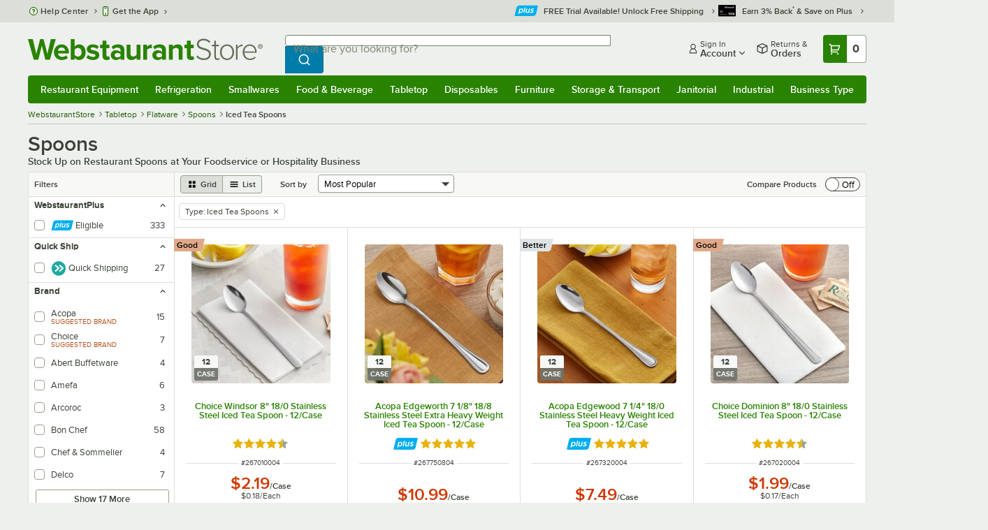

--- FILE ---
content_type: text/html; charset=utf-8
request_url: https://www.google.com/recaptcha/enterprise/anchor?ar=1&k=6LcMB7EUAAAAAIBgYhbNBrCNyKHlQtMgVYTjpT8V&co=aHR0cHM6Ly93d3cud2Vic3RhdXJhbnRzdG9yZS5jb206NDQz&hl=en&v=PoyoqOPhxBO7pBk68S4YbpHZ&size=invisible&anchor-ms=20000&execute-ms=30000&cb=gzw4ystqsduz
body_size: 48606
content:
<!DOCTYPE HTML><html dir="ltr" lang="en"><head><meta http-equiv="Content-Type" content="text/html; charset=UTF-8">
<meta http-equiv="X-UA-Compatible" content="IE=edge">
<title>reCAPTCHA</title>
<style type="text/css">
/* cyrillic-ext */
@font-face {
  font-family: 'Roboto';
  font-style: normal;
  font-weight: 400;
  font-stretch: 100%;
  src: url(//fonts.gstatic.com/s/roboto/v48/KFO7CnqEu92Fr1ME7kSn66aGLdTylUAMa3GUBHMdazTgWw.woff2) format('woff2');
  unicode-range: U+0460-052F, U+1C80-1C8A, U+20B4, U+2DE0-2DFF, U+A640-A69F, U+FE2E-FE2F;
}
/* cyrillic */
@font-face {
  font-family: 'Roboto';
  font-style: normal;
  font-weight: 400;
  font-stretch: 100%;
  src: url(//fonts.gstatic.com/s/roboto/v48/KFO7CnqEu92Fr1ME7kSn66aGLdTylUAMa3iUBHMdazTgWw.woff2) format('woff2');
  unicode-range: U+0301, U+0400-045F, U+0490-0491, U+04B0-04B1, U+2116;
}
/* greek-ext */
@font-face {
  font-family: 'Roboto';
  font-style: normal;
  font-weight: 400;
  font-stretch: 100%;
  src: url(//fonts.gstatic.com/s/roboto/v48/KFO7CnqEu92Fr1ME7kSn66aGLdTylUAMa3CUBHMdazTgWw.woff2) format('woff2');
  unicode-range: U+1F00-1FFF;
}
/* greek */
@font-face {
  font-family: 'Roboto';
  font-style: normal;
  font-weight: 400;
  font-stretch: 100%;
  src: url(//fonts.gstatic.com/s/roboto/v48/KFO7CnqEu92Fr1ME7kSn66aGLdTylUAMa3-UBHMdazTgWw.woff2) format('woff2');
  unicode-range: U+0370-0377, U+037A-037F, U+0384-038A, U+038C, U+038E-03A1, U+03A3-03FF;
}
/* math */
@font-face {
  font-family: 'Roboto';
  font-style: normal;
  font-weight: 400;
  font-stretch: 100%;
  src: url(//fonts.gstatic.com/s/roboto/v48/KFO7CnqEu92Fr1ME7kSn66aGLdTylUAMawCUBHMdazTgWw.woff2) format('woff2');
  unicode-range: U+0302-0303, U+0305, U+0307-0308, U+0310, U+0312, U+0315, U+031A, U+0326-0327, U+032C, U+032F-0330, U+0332-0333, U+0338, U+033A, U+0346, U+034D, U+0391-03A1, U+03A3-03A9, U+03B1-03C9, U+03D1, U+03D5-03D6, U+03F0-03F1, U+03F4-03F5, U+2016-2017, U+2034-2038, U+203C, U+2040, U+2043, U+2047, U+2050, U+2057, U+205F, U+2070-2071, U+2074-208E, U+2090-209C, U+20D0-20DC, U+20E1, U+20E5-20EF, U+2100-2112, U+2114-2115, U+2117-2121, U+2123-214F, U+2190, U+2192, U+2194-21AE, U+21B0-21E5, U+21F1-21F2, U+21F4-2211, U+2213-2214, U+2216-22FF, U+2308-230B, U+2310, U+2319, U+231C-2321, U+2336-237A, U+237C, U+2395, U+239B-23B7, U+23D0, U+23DC-23E1, U+2474-2475, U+25AF, U+25B3, U+25B7, U+25BD, U+25C1, U+25CA, U+25CC, U+25FB, U+266D-266F, U+27C0-27FF, U+2900-2AFF, U+2B0E-2B11, U+2B30-2B4C, U+2BFE, U+3030, U+FF5B, U+FF5D, U+1D400-1D7FF, U+1EE00-1EEFF;
}
/* symbols */
@font-face {
  font-family: 'Roboto';
  font-style: normal;
  font-weight: 400;
  font-stretch: 100%;
  src: url(//fonts.gstatic.com/s/roboto/v48/KFO7CnqEu92Fr1ME7kSn66aGLdTylUAMaxKUBHMdazTgWw.woff2) format('woff2');
  unicode-range: U+0001-000C, U+000E-001F, U+007F-009F, U+20DD-20E0, U+20E2-20E4, U+2150-218F, U+2190, U+2192, U+2194-2199, U+21AF, U+21E6-21F0, U+21F3, U+2218-2219, U+2299, U+22C4-22C6, U+2300-243F, U+2440-244A, U+2460-24FF, U+25A0-27BF, U+2800-28FF, U+2921-2922, U+2981, U+29BF, U+29EB, U+2B00-2BFF, U+4DC0-4DFF, U+FFF9-FFFB, U+10140-1018E, U+10190-1019C, U+101A0, U+101D0-101FD, U+102E0-102FB, U+10E60-10E7E, U+1D2C0-1D2D3, U+1D2E0-1D37F, U+1F000-1F0FF, U+1F100-1F1AD, U+1F1E6-1F1FF, U+1F30D-1F30F, U+1F315, U+1F31C, U+1F31E, U+1F320-1F32C, U+1F336, U+1F378, U+1F37D, U+1F382, U+1F393-1F39F, U+1F3A7-1F3A8, U+1F3AC-1F3AF, U+1F3C2, U+1F3C4-1F3C6, U+1F3CA-1F3CE, U+1F3D4-1F3E0, U+1F3ED, U+1F3F1-1F3F3, U+1F3F5-1F3F7, U+1F408, U+1F415, U+1F41F, U+1F426, U+1F43F, U+1F441-1F442, U+1F444, U+1F446-1F449, U+1F44C-1F44E, U+1F453, U+1F46A, U+1F47D, U+1F4A3, U+1F4B0, U+1F4B3, U+1F4B9, U+1F4BB, U+1F4BF, U+1F4C8-1F4CB, U+1F4D6, U+1F4DA, U+1F4DF, U+1F4E3-1F4E6, U+1F4EA-1F4ED, U+1F4F7, U+1F4F9-1F4FB, U+1F4FD-1F4FE, U+1F503, U+1F507-1F50B, U+1F50D, U+1F512-1F513, U+1F53E-1F54A, U+1F54F-1F5FA, U+1F610, U+1F650-1F67F, U+1F687, U+1F68D, U+1F691, U+1F694, U+1F698, U+1F6AD, U+1F6B2, U+1F6B9-1F6BA, U+1F6BC, U+1F6C6-1F6CF, U+1F6D3-1F6D7, U+1F6E0-1F6EA, U+1F6F0-1F6F3, U+1F6F7-1F6FC, U+1F700-1F7FF, U+1F800-1F80B, U+1F810-1F847, U+1F850-1F859, U+1F860-1F887, U+1F890-1F8AD, U+1F8B0-1F8BB, U+1F8C0-1F8C1, U+1F900-1F90B, U+1F93B, U+1F946, U+1F984, U+1F996, U+1F9E9, U+1FA00-1FA6F, U+1FA70-1FA7C, U+1FA80-1FA89, U+1FA8F-1FAC6, U+1FACE-1FADC, U+1FADF-1FAE9, U+1FAF0-1FAF8, U+1FB00-1FBFF;
}
/* vietnamese */
@font-face {
  font-family: 'Roboto';
  font-style: normal;
  font-weight: 400;
  font-stretch: 100%;
  src: url(//fonts.gstatic.com/s/roboto/v48/KFO7CnqEu92Fr1ME7kSn66aGLdTylUAMa3OUBHMdazTgWw.woff2) format('woff2');
  unicode-range: U+0102-0103, U+0110-0111, U+0128-0129, U+0168-0169, U+01A0-01A1, U+01AF-01B0, U+0300-0301, U+0303-0304, U+0308-0309, U+0323, U+0329, U+1EA0-1EF9, U+20AB;
}
/* latin-ext */
@font-face {
  font-family: 'Roboto';
  font-style: normal;
  font-weight: 400;
  font-stretch: 100%;
  src: url(//fonts.gstatic.com/s/roboto/v48/KFO7CnqEu92Fr1ME7kSn66aGLdTylUAMa3KUBHMdazTgWw.woff2) format('woff2');
  unicode-range: U+0100-02BA, U+02BD-02C5, U+02C7-02CC, U+02CE-02D7, U+02DD-02FF, U+0304, U+0308, U+0329, U+1D00-1DBF, U+1E00-1E9F, U+1EF2-1EFF, U+2020, U+20A0-20AB, U+20AD-20C0, U+2113, U+2C60-2C7F, U+A720-A7FF;
}
/* latin */
@font-face {
  font-family: 'Roboto';
  font-style: normal;
  font-weight: 400;
  font-stretch: 100%;
  src: url(//fonts.gstatic.com/s/roboto/v48/KFO7CnqEu92Fr1ME7kSn66aGLdTylUAMa3yUBHMdazQ.woff2) format('woff2');
  unicode-range: U+0000-00FF, U+0131, U+0152-0153, U+02BB-02BC, U+02C6, U+02DA, U+02DC, U+0304, U+0308, U+0329, U+2000-206F, U+20AC, U+2122, U+2191, U+2193, U+2212, U+2215, U+FEFF, U+FFFD;
}
/* cyrillic-ext */
@font-face {
  font-family: 'Roboto';
  font-style: normal;
  font-weight: 500;
  font-stretch: 100%;
  src: url(//fonts.gstatic.com/s/roboto/v48/KFO7CnqEu92Fr1ME7kSn66aGLdTylUAMa3GUBHMdazTgWw.woff2) format('woff2');
  unicode-range: U+0460-052F, U+1C80-1C8A, U+20B4, U+2DE0-2DFF, U+A640-A69F, U+FE2E-FE2F;
}
/* cyrillic */
@font-face {
  font-family: 'Roboto';
  font-style: normal;
  font-weight: 500;
  font-stretch: 100%;
  src: url(//fonts.gstatic.com/s/roboto/v48/KFO7CnqEu92Fr1ME7kSn66aGLdTylUAMa3iUBHMdazTgWw.woff2) format('woff2');
  unicode-range: U+0301, U+0400-045F, U+0490-0491, U+04B0-04B1, U+2116;
}
/* greek-ext */
@font-face {
  font-family: 'Roboto';
  font-style: normal;
  font-weight: 500;
  font-stretch: 100%;
  src: url(//fonts.gstatic.com/s/roboto/v48/KFO7CnqEu92Fr1ME7kSn66aGLdTylUAMa3CUBHMdazTgWw.woff2) format('woff2');
  unicode-range: U+1F00-1FFF;
}
/* greek */
@font-face {
  font-family: 'Roboto';
  font-style: normal;
  font-weight: 500;
  font-stretch: 100%;
  src: url(//fonts.gstatic.com/s/roboto/v48/KFO7CnqEu92Fr1ME7kSn66aGLdTylUAMa3-UBHMdazTgWw.woff2) format('woff2');
  unicode-range: U+0370-0377, U+037A-037F, U+0384-038A, U+038C, U+038E-03A1, U+03A3-03FF;
}
/* math */
@font-face {
  font-family: 'Roboto';
  font-style: normal;
  font-weight: 500;
  font-stretch: 100%;
  src: url(//fonts.gstatic.com/s/roboto/v48/KFO7CnqEu92Fr1ME7kSn66aGLdTylUAMawCUBHMdazTgWw.woff2) format('woff2');
  unicode-range: U+0302-0303, U+0305, U+0307-0308, U+0310, U+0312, U+0315, U+031A, U+0326-0327, U+032C, U+032F-0330, U+0332-0333, U+0338, U+033A, U+0346, U+034D, U+0391-03A1, U+03A3-03A9, U+03B1-03C9, U+03D1, U+03D5-03D6, U+03F0-03F1, U+03F4-03F5, U+2016-2017, U+2034-2038, U+203C, U+2040, U+2043, U+2047, U+2050, U+2057, U+205F, U+2070-2071, U+2074-208E, U+2090-209C, U+20D0-20DC, U+20E1, U+20E5-20EF, U+2100-2112, U+2114-2115, U+2117-2121, U+2123-214F, U+2190, U+2192, U+2194-21AE, U+21B0-21E5, U+21F1-21F2, U+21F4-2211, U+2213-2214, U+2216-22FF, U+2308-230B, U+2310, U+2319, U+231C-2321, U+2336-237A, U+237C, U+2395, U+239B-23B7, U+23D0, U+23DC-23E1, U+2474-2475, U+25AF, U+25B3, U+25B7, U+25BD, U+25C1, U+25CA, U+25CC, U+25FB, U+266D-266F, U+27C0-27FF, U+2900-2AFF, U+2B0E-2B11, U+2B30-2B4C, U+2BFE, U+3030, U+FF5B, U+FF5D, U+1D400-1D7FF, U+1EE00-1EEFF;
}
/* symbols */
@font-face {
  font-family: 'Roboto';
  font-style: normal;
  font-weight: 500;
  font-stretch: 100%;
  src: url(//fonts.gstatic.com/s/roboto/v48/KFO7CnqEu92Fr1ME7kSn66aGLdTylUAMaxKUBHMdazTgWw.woff2) format('woff2');
  unicode-range: U+0001-000C, U+000E-001F, U+007F-009F, U+20DD-20E0, U+20E2-20E4, U+2150-218F, U+2190, U+2192, U+2194-2199, U+21AF, U+21E6-21F0, U+21F3, U+2218-2219, U+2299, U+22C4-22C6, U+2300-243F, U+2440-244A, U+2460-24FF, U+25A0-27BF, U+2800-28FF, U+2921-2922, U+2981, U+29BF, U+29EB, U+2B00-2BFF, U+4DC0-4DFF, U+FFF9-FFFB, U+10140-1018E, U+10190-1019C, U+101A0, U+101D0-101FD, U+102E0-102FB, U+10E60-10E7E, U+1D2C0-1D2D3, U+1D2E0-1D37F, U+1F000-1F0FF, U+1F100-1F1AD, U+1F1E6-1F1FF, U+1F30D-1F30F, U+1F315, U+1F31C, U+1F31E, U+1F320-1F32C, U+1F336, U+1F378, U+1F37D, U+1F382, U+1F393-1F39F, U+1F3A7-1F3A8, U+1F3AC-1F3AF, U+1F3C2, U+1F3C4-1F3C6, U+1F3CA-1F3CE, U+1F3D4-1F3E0, U+1F3ED, U+1F3F1-1F3F3, U+1F3F5-1F3F7, U+1F408, U+1F415, U+1F41F, U+1F426, U+1F43F, U+1F441-1F442, U+1F444, U+1F446-1F449, U+1F44C-1F44E, U+1F453, U+1F46A, U+1F47D, U+1F4A3, U+1F4B0, U+1F4B3, U+1F4B9, U+1F4BB, U+1F4BF, U+1F4C8-1F4CB, U+1F4D6, U+1F4DA, U+1F4DF, U+1F4E3-1F4E6, U+1F4EA-1F4ED, U+1F4F7, U+1F4F9-1F4FB, U+1F4FD-1F4FE, U+1F503, U+1F507-1F50B, U+1F50D, U+1F512-1F513, U+1F53E-1F54A, U+1F54F-1F5FA, U+1F610, U+1F650-1F67F, U+1F687, U+1F68D, U+1F691, U+1F694, U+1F698, U+1F6AD, U+1F6B2, U+1F6B9-1F6BA, U+1F6BC, U+1F6C6-1F6CF, U+1F6D3-1F6D7, U+1F6E0-1F6EA, U+1F6F0-1F6F3, U+1F6F7-1F6FC, U+1F700-1F7FF, U+1F800-1F80B, U+1F810-1F847, U+1F850-1F859, U+1F860-1F887, U+1F890-1F8AD, U+1F8B0-1F8BB, U+1F8C0-1F8C1, U+1F900-1F90B, U+1F93B, U+1F946, U+1F984, U+1F996, U+1F9E9, U+1FA00-1FA6F, U+1FA70-1FA7C, U+1FA80-1FA89, U+1FA8F-1FAC6, U+1FACE-1FADC, U+1FADF-1FAE9, U+1FAF0-1FAF8, U+1FB00-1FBFF;
}
/* vietnamese */
@font-face {
  font-family: 'Roboto';
  font-style: normal;
  font-weight: 500;
  font-stretch: 100%;
  src: url(//fonts.gstatic.com/s/roboto/v48/KFO7CnqEu92Fr1ME7kSn66aGLdTylUAMa3OUBHMdazTgWw.woff2) format('woff2');
  unicode-range: U+0102-0103, U+0110-0111, U+0128-0129, U+0168-0169, U+01A0-01A1, U+01AF-01B0, U+0300-0301, U+0303-0304, U+0308-0309, U+0323, U+0329, U+1EA0-1EF9, U+20AB;
}
/* latin-ext */
@font-face {
  font-family: 'Roboto';
  font-style: normal;
  font-weight: 500;
  font-stretch: 100%;
  src: url(//fonts.gstatic.com/s/roboto/v48/KFO7CnqEu92Fr1ME7kSn66aGLdTylUAMa3KUBHMdazTgWw.woff2) format('woff2');
  unicode-range: U+0100-02BA, U+02BD-02C5, U+02C7-02CC, U+02CE-02D7, U+02DD-02FF, U+0304, U+0308, U+0329, U+1D00-1DBF, U+1E00-1E9F, U+1EF2-1EFF, U+2020, U+20A0-20AB, U+20AD-20C0, U+2113, U+2C60-2C7F, U+A720-A7FF;
}
/* latin */
@font-face {
  font-family: 'Roboto';
  font-style: normal;
  font-weight: 500;
  font-stretch: 100%;
  src: url(//fonts.gstatic.com/s/roboto/v48/KFO7CnqEu92Fr1ME7kSn66aGLdTylUAMa3yUBHMdazQ.woff2) format('woff2');
  unicode-range: U+0000-00FF, U+0131, U+0152-0153, U+02BB-02BC, U+02C6, U+02DA, U+02DC, U+0304, U+0308, U+0329, U+2000-206F, U+20AC, U+2122, U+2191, U+2193, U+2212, U+2215, U+FEFF, U+FFFD;
}
/* cyrillic-ext */
@font-face {
  font-family: 'Roboto';
  font-style: normal;
  font-weight: 900;
  font-stretch: 100%;
  src: url(//fonts.gstatic.com/s/roboto/v48/KFO7CnqEu92Fr1ME7kSn66aGLdTylUAMa3GUBHMdazTgWw.woff2) format('woff2');
  unicode-range: U+0460-052F, U+1C80-1C8A, U+20B4, U+2DE0-2DFF, U+A640-A69F, U+FE2E-FE2F;
}
/* cyrillic */
@font-face {
  font-family: 'Roboto';
  font-style: normal;
  font-weight: 900;
  font-stretch: 100%;
  src: url(//fonts.gstatic.com/s/roboto/v48/KFO7CnqEu92Fr1ME7kSn66aGLdTylUAMa3iUBHMdazTgWw.woff2) format('woff2');
  unicode-range: U+0301, U+0400-045F, U+0490-0491, U+04B0-04B1, U+2116;
}
/* greek-ext */
@font-face {
  font-family: 'Roboto';
  font-style: normal;
  font-weight: 900;
  font-stretch: 100%;
  src: url(//fonts.gstatic.com/s/roboto/v48/KFO7CnqEu92Fr1ME7kSn66aGLdTylUAMa3CUBHMdazTgWw.woff2) format('woff2');
  unicode-range: U+1F00-1FFF;
}
/* greek */
@font-face {
  font-family: 'Roboto';
  font-style: normal;
  font-weight: 900;
  font-stretch: 100%;
  src: url(//fonts.gstatic.com/s/roboto/v48/KFO7CnqEu92Fr1ME7kSn66aGLdTylUAMa3-UBHMdazTgWw.woff2) format('woff2');
  unicode-range: U+0370-0377, U+037A-037F, U+0384-038A, U+038C, U+038E-03A1, U+03A3-03FF;
}
/* math */
@font-face {
  font-family: 'Roboto';
  font-style: normal;
  font-weight: 900;
  font-stretch: 100%;
  src: url(//fonts.gstatic.com/s/roboto/v48/KFO7CnqEu92Fr1ME7kSn66aGLdTylUAMawCUBHMdazTgWw.woff2) format('woff2');
  unicode-range: U+0302-0303, U+0305, U+0307-0308, U+0310, U+0312, U+0315, U+031A, U+0326-0327, U+032C, U+032F-0330, U+0332-0333, U+0338, U+033A, U+0346, U+034D, U+0391-03A1, U+03A3-03A9, U+03B1-03C9, U+03D1, U+03D5-03D6, U+03F0-03F1, U+03F4-03F5, U+2016-2017, U+2034-2038, U+203C, U+2040, U+2043, U+2047, U+2050, U+2057, U+205F, U+2070-2071, U+2074-208E, U+2090-209C, U+20D0-20DC, U+20E1, U+20E5-20EF, U+2100-2112, U+2114-2115, U+2117-2121, U+2123-214F, U+2190, U+2192, U+2194-21AE, U+21B0-21E5, U+21F1-21F2, U+21F4-2211, U+2213-2214, U+2216-22FF, U+2308-230B, U+2310, U+2319, U+231C-2321, U+2336-237A, U+237C, U+2395, U+239B-23B7, U+23D0, U+23DC-23E1, U+2474-2475, U+25AF, U+25B3, U+25B7, U+25BD, U+25C1, U+25CA, U+25CC, U+25FB, U+266D-266F, U+27C0-27FF, U+2900-2AFF, U+2B0E-2B11, U+2B30-2B4C, U+2BFE, U+3030, U+FF5B, U+FF5D, U+1D400-1D7FF, U+1EE00-1EEFF;
}
/* symbols */
@font-face {
  font-family: 'Roboto';
  font-style: normal;
  font-weight: 900;
  font-stretch: 100%;
  src: url(//fonts.gstatic.com/s/roboto/v48/KFO7CnqEu92Fr1ME7kSn66aGLdTylUAMaxKUBHMdazTgWw.woff2) format('woff2');
  unicode-range: U+0001-000C, U+000E-001F, U+007F-009F, U+20DD-20E0, U+20E2-20E4, U+2150-218F, U+2190, U+2192, U+2194-2199, U+21AF, U+21E6-21F0, U+21F3, U+2218-2219, U+2299, U+22C4-22C6, U+2300-243F, U+2440-244A, U+2460-24FF, U+25A0-27BF, U+2800-28FF, U+2921-2922, U+2981, U+29BF, U+29EB, U+2B00-2BFF, U+4DC0-4DFF, U+FFF9-FFFB, U+10140-1018E, U+10190-1019C, U+101A0, U+101D0-101FD, U+102E0-102FB, U+10E60-10E7E, U+1D2C0-1D2D3, U+1D2E0-1D37F, U+1F000-1F0FF, U+1F100-1F1AD, U+1F1E6-1F1FF, U+1F30D-1F30F, U+1F315, U+1F31C, U+1F31E, U+1F320-1F32C, U+1F336, U+1F378, U+1F37D, U+1F382, U+1F393-1F39F, U+1F3A7-1F3A8, U+1F3AC-1F3AF, U+1F3C2, U+1F3C4-1F3C6, U+1F3CA-1F3CE, U+1F3D4-1F3E0, U+1F3ED, U+1F3F1-1F3F3, U+1F3F5-1F3F7, U+1F408, U+1F415, U+1F41F, U+1F426, U+1F43F, U+1F441-1F442, U+1F444, U+1F446-1F449, U+1F44C-1F44E, U+1F453, U+1F46A, U+1F47D, U+1F4A3, U+1F4B0, U+1F4B3, U+1F4B9, U+1F4BB, U+1F4BF, U+1F4C8-1F4CB, U+1F4D6, U+1F4DA, U+1F4DF, U+1F4E3-1F4E6, U+1F4EA-1F4ED, U+1F4F7, U+1F4F9-1F4FB, U+1F4FD-1F4FE, U+1F503, U+1F507-1F50B, U+1F50D, U+1F512-1F513, U+1F53E-1F54A, U+1F54F-1F5FA, U+1F610, U+1F650-1F67F, U+1F687, U+1F68D, U+1F691, U+1F694, U+1F698, U+1F6AD, U+1F6B2, U+1F6B9-1F6BA, U+1F6BC, U+1F6C6-1F6CF, U+1F6D3-1F6D7, U+1F6E0-1F6EA, U+1F6F0-1F6F3, U+1F6F7-1F6FC, U+1F700-1F7FF, U+1F800-1F80B, U+1F810-1F847, U+1F850-1F859, U+1F860-1F887, U+1F890-1F8AD, U+1F8B0-1F8BB, U+1F8C0-1F8C1, U+1F900-1F90B, U+1F93B, U+1F946, U+1F984, U+1F996, U+1F9E9, U+1FA00-1FA6F, U+1FA70-1FA7C, U+1FA80-1FA89, U+1FA8F-1FAC6, U+1FACE-1FADC, U+1FADF-1FAE9, U+1FAF0-1FAF8, U+1FB00-1FBFF;
}
/* vietnamese */
@font-face {
  font-family: 'Roboto';
  font-style: normal;
  font-weight: 900;
  font-stretch: 100%;
  src: url(//fonts.gstatic.com/s/roboto/v48/KFO7CnqEu92Fr1ME7kSn66aGLdTylUAMa3OUBHMdazTgWw.woff2) format('woff2');
  unicode-range: U+0102-0103, U+0110-0111, U+0128-0129, U+0168-0169, U+01A0-01A1, U+01AF-01B0, U+0300-0301, U+0303-0304, U+0308-0309, U+0323, U+0329, U+1EA0-1EF9, U+20AB;
}
/* latin-ext */
@font-face {
  font-family: 'Roboto';
  font-style: normal;
  font-weight: 900;
  font-stretch: 100%;
  src: url(//fonts.gstatic.com/s/roboto/v48/KFO7CnqEu92Fr1ME7kSn66aGLdTylUAMa3KUBHMdazTgWw.woff2) format('woff2');
  unicode-range: U+0100-02BA, U+02BD-02C5, U+02C7-02CC, U+02CE-02D7, U+02DD-02FF, U+0304, U+0308, U+0329, U+1D00-1DBF, U+1E00-1E9F, U+1EF2-1EFF, U+2020, U+20A0-20AB, U+20AD-20C0, U+2113, U+2C60-2C7F, U+A720-A7FF;
}
/* latin */
@font-face {
  font-family: 'Roboto';
  font-style: normal;
  font-weight: 900;
  font-stretch: 100%;
  src: url(//fonts.gstatic.com/s/roboto/v48/KFO7CnqEu92Fr1ME7kSn66aGLdTylUAMa3yUBHMdazQ.woff2) format('woff2');
  unicode-range: U+0000-00FF, U+0131, U+0152-0153, U+02BB-02BC, U+02C6, U+02DA, U+02DC, U+0304, U+0308, U+0329, U+2000-206F, U+20AC, U+2122, U+2191, U+2193, U+2212, U+2215, U+FEFF, U+FFFD;
}

</style>
<link rel="stylesheet" type="text/css" href="https://www.gstatic.com/recaptcha/releases/PoyoqOPhxBO7pBk68S4YbpHZ/styles__ltr.css">
<script nonce="N1nh1M4itJlWVIsQAaJMvg" type="text/javascript">window['__recaptcha_api'] = 'https://www.google.com/recaptcha/enterprise/';</script>
<script type="text/javascript" src="https://www.gstatic.com/recaptcha/releases/PoyoqOPhxBO7pBk68S4YbpHZ/recaptcha__en.js" nonce="N1nh1M4itJlWVIsQAaJMvg">
      
    </script></head>
<body><div id="rc-anchor-alert" class="rc-anchor-alert"></div>
<input type="hidden" id="recaptcha-token" value="[base64]">
<script type="text/javascript" nonce="N1nh1M4itJlWVIsQAaJMvg">
      recaptcha.anchor.Main.init("[\x22ainput\x22,[\x22bgdata\x22,\x22\x22,\[base64]/[base64]/[base64]/[base64]/cjw8ejpyPj4+eil9Y2F0Y2gobCl7dGhyb3cgbDt9fSxIPWZ1bmN0aW9uKHcsdCx6KXtpZih3PT0xOTR8fHc9PTIwOCl0LnZbd10/dC52W3ddLmNvbmNhdCh6KTp0LnZbd109b2Yoeix0KTtlbHNle2lmKHQuYkImJnchPTMxNylyZXR1cm47dz09NjZ8fHc9PTEyMnx8dz09NDcwfHx3PT00NHx8dz09NDE2fHx3PT0zOTd8fHc9PTQyMXx8dz09Njh8fHc9PTcwfHx3PT0xODQ/[base64]/[base64]/[base64]/bmV3IGRbVl0oSlswXSk6cD09Mj9uZXcgZFtWXShKWzBdLEpbMV0pOnA9PTM/bmV3IGRbVl0oSlswXSxKWzFdLEpbMl0pOnA9PTQ/[base64]/[base64]/[base64]/[base64]\x22,\[base64]\\u003d\x22,\x22ccOuC8KXckPDhCFIB8O0wpHCgxQtw4DDhsO+aMK4dsKSAX9Vw71sw61Qw7MbLg0VZUDCjhDCjMOkPQcFw5zCjcOuwrDClChUw5A5woHDlAzDnzMOwpnCrMO+CMO5NMKbw6B0B8KEwrkNwrPCpsKochQkQcOqIMKGw43DkXI1w4UtwrrCiG/DnF9jVMK3w7APwoEyD1TDqsO+Xk7DumRcQcKTDHDDgFbCq3XDoCFSNMK/[base64]/Dp15Mw48UX8KjNMOpTScewqPCrR3DiMOWAnzDplRdwrXDssKrwrQWKsOpTUbCmcKTfXDCvlN6R8OuBMKnwpLDl8KiSsKePsOEJ2R6wpjCvsKKwpPDv8KQPyjDk8OCw4x8K8K/w6bDpsKgw5pIGi/CpsKKAiovSQXDk8Orw47ChsK/[base64]/DsCTDl8KvwoFODgXDiDR/wpFQAcOow7sIwpZnLULDi8OLEsO/wpt3fTsgw4jCtsOHOSTCgsO0w47Dk0jDqMKePGEZwpVyw5kSZsOKwrJVcE/[base64]/DpcOrwq3DlT/ClxsxwrrCsyrCuMKNw6bDisOiCMOSw4vDksK6QioeIcK9w6/Dk118w43DmF3Do8KBOkDDpWxdSW8Ow7/Cq1vCvcK5woDDmllhwpEpw7BIw7AXWnrDozbDqcKTw4fDmMKBZ8KcaU5eTA7DmcKdOx/DiUQOwqbChVhgw5AbPVxKcCVIwo7DvMKFBxYjwpjCn0tyw6Y3wqjCpsOlVwfDvcKSw4DCqEDDnSdrw7/CiMOCBMKmwq/Cv8O/w7x5wqx2B8OJN8KwP8KawqfDgcKGw7HDq2PCiRXCq8OWYMK0w5TCmMObbsOewokNexbCpTjDv21ywpnCnDQkw4jDoMOaesOkT8O7ABHDk0bCu8OLL8O/[base64]/[base64]/DiE7DlMOvC0TDkGnDnMOfVMObO8KDwq7CtVQMw7QQwqkyMMKswqxxwrjDl3vDpsKeNVTCmiwERcO8PlTDjC4+MH5rbsKbworCisOmw7d/KnTCvMKmYS5iw4syK1zDn1DCg8K5UMKbacOLesKQw5zCuS7Dj3HCkcKAw4FHw75HFsKWwo7CkyvDh2PDklPDiG/DhAbCj2zDog8XAFfDny4tezR2FcKXSB7Dt8O9wrvDqsK0wo5qw7EWw4jDgWTCqkdzU8KnNjEyXDzCpMOWIybDiMOywpjDozZ0AVXCvMKmwpV0XcK9wrwWwr8BBMOiRQcNCMOvw41oT2RqwpsiTcOGwo8SwqFQIcOLRC3DucOJw4Efw6XCrcOmI8KawpFidMKlcl/DlF7Ch2rClHBLw6A9BBdsMDfDiCIDEMONwrJqw7bCgsOGwpTCt1g/[base64]/[base64]/CnVkBw4UOHkFrFThBIsKqe8KvF8K7YMOQVgoIwpQkwr/Ck8OYFsO7QMKUwpYfHcKVw7YvwpnDicOdwr4EwrobwqjCmTMHaxXDjMO8Z8K+wp3DvsKxbsKocMOELl3Dn8KEw7bCjx99wo/Dp8KQNsOEw5coMMO0w5/[base64]/DnzrDnS9IJMOfbcORw4xua8O2w4nCtsKRB8O5NhBQHwMkbMK/b8KJwoNQGWDDqsOYwo0vAyIjw4wOVRTChHXDsCw9w4fDoMODCi/CrX0NZ8OXYMOXwoLDhVYiw51Sw5PChiplCcOcwqrCgsOQwrPDgcK7wrcjZsKywosDw7HDihpjUkMpDMKDwpfDr8O7woLCksOULXYgZgd7CsOAw4plw4x8wp7DksOtw7nCkEl2w7xrwrXDhMOYwpTClcKfIxU0wokSDScywr/CsTpgwoFawq/CjsKywqJrAmsqRsOqw693wroHTj93YcOdw5Y5R0wWST3Cr0/CkCYrw5LCvEbDncOzCUNzbsKewqXDmnDCtz55Al7DocKxwpg8wqMJM8KSw7vCi8Kiwo7CocKbw6/DuMK9fcO6wrPCvnvCkcKWwrEOL8K4Ggp8wpvClMOqwonCsgPDjj9Pw7vDp3EYw5hKw4LCs8K+MQPCsMOkw5xYwr/Cu24LfwzClXHDmcKhw6/CqcKRTcKowr5EQsOCw7LCo8OZaDbCmX/CnW8FwpXDpADCkMK/AhFjF17Cg8OyXsK9OCjCuy7CgMOBwoQIw6HCiz7DoyxRwrTDvGvCnDHDh8KJfsKMwonDunsUKEnDok4RR8OveMOSBXs4XmzDhmJATFTCg2Q4w756w5DCsMOOVcKuwobDnsOiw4nCpGBMcMKNQmLCuhkdw7PCrcKDWn0uTcKBwrIdw68zCyHDhsKeUMK5UGHCr1/CoMKcw5hRB0EmTWNnw5dBwoZ1wpHDmsOaw67ClQPCgltxU8K4w6oPBDrChMOEwqZNeytkwrIoUcK5NCbCuwJ2w7nDmxDCsTMdYCsvOyXDpisKwovCpsOtO0xmMMKSw7l+YsKzwrfDp2h/PFcwaMOuV8KuwonDo8OJw5QPw7bDsjHDpsKNwowew5Bzw7UMQGjDhnUvw4fCknzDhcKUXcKLwo04wonCh8KTYsKrPcKzw5x5ZkbDoRR/IsOpdcO/B8O6wq9RBDDCm8OYFsOuwoTDm8O5w4o2Hzddw7/[base64]/DoMKTQzrCpMOFNcKMc23CkAXDhhLDlUpuS8K6wq1Yw73Cm8K5wpjDmFTCtmxvEgQOAGBHYcKyEQZmw4TDtsKQFnsaH8OvEQ1Gwo3DjsKdwqF3w6DDsXvCsgDCn8KOEk/DoXgFS0R9KQsxw7Isw7jCsnLCu8OJwqjCpU0lwr/Cul0vw4vCkjUNCy7Ck0zDm8KNw7Vxw4DCncOBw5vCucKPw6FTQjcxAsKOOVwQw5bCn8OgGcOiCMO/[base64]/[base64]/DkyXDlcOGwrZUwrxpM8K5HmfDliQLXcKbeDh4w5rCrsOOcsKkZHpaw4ZTC3PCrMOlSSrDoh9qwpzCqMOcw6oJw7vDqMKeU8OednDCvTbCicOFw7DClUIdwprDvsOjwqLDoBJ7wod6w6UhdMKeI8KWwq3Co1kQw7Ruwq/DhRF2w5rDvcKmBHHDi8O5fMOkWklJOEnDiXZ8wrTDh8OxccO2wqXCiMKMLQIaw75mwr0UaMOWOcKxQicKPMKDfXkpw687JsO/w47CtVkRSsKkYMOLNMK8w5wawqJjwoPCm8ORw5jCiHYJRFrDrMKSw50XwqYmHBvCjxbCq8OEVw3DqcKow4zDvMK0w7rCtQsoUHA+w4xXwqjDjsK8woUWHcO2wo7DjlxYwo7CiAbDgDXDisO4w6ouwrd5ZGtrwrFuFMKXwpoJTHXCsjXCu3Fkw6UQwpJDNnrDvQLDgMK/[base64]/YsOsRmxOw64OLMKLwqkKwqkQR8OAXcOdw4JWCwHCu1PCm8KLdcKYN8KOMcOEw7jChcKmwoIQw5LDsUwnw6/DlDPCmXNXw7M/[base64]/[base64]/DqcKaKWlbwpTDtsOVwq/CgcOiNMKPw7IsaADChB08wrrCsgwyC8OMfsKrXF7Ci8OBF8KgWcKNwowfw6XCkUHDscKLdcKeOcK6wp8nLsOuw6FTwoXDscKecGoFVMKhw4xAA8KIXlnDisO1wpt4ZcOkw6fCgz/CqwYPwrwqwrIlesKHacK5MAvDmwFtVcKkw5PDv8Kew6rDlsKow7LDrQTDtW7Cr8KowpXCoMOcw6nCjxTChsKdUcOYNVjDn8Onw7DCrsO5wq3DnMOow6wZMMKJwp1WEBNzw7YHwpovM8KUworDsRjDscK4w63CkcOVJFRJwpRCwqDCl8K3wrkvNMOnFkXDr8O+wo/CnMOAwo3Cjx7DnRzCicOjw4LDscOswp4EwrBwA8ORwpcswpd0RcOFwpguQcKyw6d/[base64]/[base64]/[base64]/w7JCGMK5IMO+fcK5woJRw6lNwo9bw63Cuh0Ww6nChMK+w7JaIcKVLSXDtcKrUibDkwDDkMOjwpjDiRMhw6TCscO1QsOsQsO2wpEwY1Z4w73DusOkw4U1d1rCkcOQwp/CojsBw5zDgcOVbn7DisOVCDLCvcO3NSPCskxDwpnCvD/Dt2BXw7k5UMKkNlhywpjChcKWw5XDtcKWw6PDhmBNb8KZw7XCssKRHw58w5bDhEthw77CiWdgw5zCgcOaO0TDoWDCksKbA2Row4TCkcOPw6VpwrnCtMOawqhaw6TCj8KFDVlFcyxMK8KDw5fDjH8Uw5wpGBDDgsOqf8ObOsOnWBtLwrfDkQFwwpzClT/Dh8O4w6wrSMO8wqFfS8KmdcK3w6cHw4bDgMKpSxLCrsKvw57Di8OQwpTCgMKYQxNGw6QueEXDqMOywpPDu8OqwozCosOKwpXCvQPDqVxswpjDvcO/FRtnLwPDkzoswr3DmsOTw5jCqVvCl8OowpNNworCoMKVw7JxdsO8wqrCrRHDkBbDrAcnL07DtHUlTXV7w7tBLsOdcDEvRifDrsOPw49fw614w7zDgwLClVXDtMKRw6fClsKZwoF0BcOUUsOiGGF5DcOmw6TCtCBRIFXDi8KhVlHCtMKtwrQvw5/CszTCjHjCumnClVfCncOlSMKmDsOUEcO/[base64]/w6jCpcKjW8OVPAI3XGfCvg5LUCPCosOAwr/Co2XCq1rDisONw6PCoD3DhhzCq8O0FcK6OMKfwobCtMOEAsKTYsKBw4DCkzfCo2rCnlwww4HCk8O3KRVbwrDDrUdMwrwaw7tjw7pBVGJswrA0wpw0DwYSKk/[base64]/CqRpOBcOkwqfCsMO8woLCoFjDiMKcRRBrwozDj2JXJ8OrwphuwqbCp8OUw4VKw5JzwrvCiVBlQB7Cu8OPWSNkw63CqsKwCgZcwoPCrXTCpDYFCjzCml4eFT/CjWrCgDl+OkvCuMOlw67CsQzCo2ckAcOgw7sUJsOZw40GwoHCmsKaEAVbwrzCi0rCgVDDrFTCkS0GZMO/FMO3wpIKw4fDshBZwozCiMKtw5vDtAHCohRCEBvCmsO1w7gwYHBeF8Oaw67DoDbClxdfQi/DisKqw6TCksO5G8OawrLCuQktwoZ+XXwoJXnDgMOwdcKvw6BBw7LCvgnDmFzCt3pJc8KsW2tmRl5/ScKzDsOjwpTCji/[base64]/DnsOwwrQTan8CwqtRw6M7wo3Dn8K1DcK7NMK1LwjCkcKKc8OEQEhCw5bDnMKlwrrCvcKSw7/[base64]/Ds0c8w5NRN3PDncKcwohjHMOoJMKEXVJNw5zChQcfw5sDdG/DicKfGGgRwqZMw7/CgcODwowxw63CrcOYasKKw51MSQdoGx1VbcO7E8OSwoICwrsaw7ZSSMOWYSRCJz8Gw7fDnxrDkMK9JyEGaGc1wpnChkhPe2J/M27DsXjChgsOallIworDgVHDpxAFfUQkdEIgOMKSw5A9XQrCqMKywoEfwoQsBcOSWsK0UDxhOsOKwrpGwqt8w5bCjMOpYMO3T1nDoMO6LcKZwpHCqT5Lw7rDqE/CuxXChcO0w4PDh8O+wod9w40CEDc1wqQNXylIwpfDvsO4MsK0wpHCmcKrw4cuGMKOEXJww5E3P8K3w4ciw4dibMKgwqx1w4cdwojCn8OtHAnDhGrDhsOkw6TCsmJEIcOfw7/[base64]/w5Uqw6vDjsOScsKsd8O7wrDCnsKew4TChUxkw5DCoMKPQiYOFcOYIDLDu2rCkiLCgMORScKPw6rDq8OEf23CuMKfw4srDsK/w63DqAfDqMKEOyvCiW3Ck1zDr0XDr8Kdw75+w4vDvy/Ct1RGwqw7w7V+E8KrQMOfw4grwq5RwqHCsV7CrjIvw77CpC/CnFjCjxc4wqbCrMKjw7QBCCbDtxTCssObw4U9w5bDj8KIwo3CmV3CqsOKwrvDpMOww7ILExzCgFnDnSowOHnDpGUEw50jw6TCimDCuX/CtcKswqzCnScMwrrDp8Kowr0Tb8OfwpdmEmDDn0MgbsOXw5IRw7vCisOVwqzDpcOieTvCmMKOw6fDtkjDhMKpJcOYwpvCiMOQw4DCsk8VZsKnUC1cw5hywohowpISw7xvw5/DvnpTVsO8wpUvw4BMGzQowq/DqkjDpcKbwr7DpDjDvcOewrjDgcOwRlp1FHJaCmcJHcOZw7PDvsOuw7luKAcIAcKGw4UvanLCvVFqYG7DggtrIUgCwo/Dm8KsLBMrw5tCw5ogw6TClEbCsMK/O1/CmMOzw5Zsw5UrwpEHwrzDjiJvY8KWScKFw6Rcw7s8WMOCdSp3BlXCt3PDssOowonCuGRLw5PDq3vDv8K7VVPChcOid8O/w7E4Xl7Ct1tSHUHDmsOQfsOTwp56wrRoF3Ryw5HDp8OAHMOYwqgHwpDCssKqD8OCbDtxwrUcMcKhwpbCqyjCv8OsQ8OAfnrDmUUtM8KRwpldw5jCncKbdk1gLCVDw6Ekw6k1K8KgwpwVwovCkBtpwr/Cu3lfwqLCuSVhT8Ogw5jDlcKMw6DDtABABk7CjMOFYCsTVsOgIGDCs3rCu8KmUl3CqDMXH3jDtRTCjMOewrTDmcOzc27CvgRKw5PDoxNDwqTCoMKOwoRcwo/DgAdtXyjDjsO5w4x1FMOiwqfDgFfCusOfXA7CqUBvwrjCnMKGwqQmwro7P8KAK2t6eMK3wog+TMO8TMOzwoTCoMK3w7HDu09TOMKNZMKDXR/DvXVOwp0CwpkBGMOUw6bCgx7Cmzx0RcOzEcKgwqFLDGYCIhEqTsKpwp/CpQ/Dr8KDwpvCqhUDAA0/WBt5w7cvw6/DnjNVwqzDoxrCjmbDo8O/KMOROMKrw7loTSLDgcKvC3DDtMOZwobDjjLDjVFSwoDChC0Uwr7DjBzDmMOmw5JDw5TDrcOzw4xIwrcewrhYw4sndMKsUcO0YETDicK2K1MdfsK+w6hyw67DjG3CgR9qwr/CkcOcwpBcLsKrAUDDtcOiF8OcbS/CrwXDicKUVRNUBSTCg8KHRFLCvMOrwqrDmgrCohrDk8KGwr1tLjctBsOeLAxYw4Z6w4plUsKOw5FBTHTDt8OEw5TDq8K+acOEwqFhZRTCk3/[base64]/[base64]/UsKYfRsZCcOLXcOBwoE0M2EyTcOFTmjDkSnChcKGw7PCiMO4dMK9wqEAw7/Cp8KsGyXCgcKnd8OkAzdTVcO0OU7CsCAyw5zDjxfDnlfCmCLDkDjDn0QywoXDphjDssOGJzEzIsKbwoRvw6Uiw53DqDg8w7lDdsKjfRjCusKUK8OfbU/CkCvDgiUMSDcgCMOgbMKZw6Y4w54ARMO1wqvCljAnCwzDnsKCwqRzGcOhSFPDj8ORwr7CtcKCwqJEwotdG3lAKmDCkxrCpU3DjnTCuMKpScOVbMOVWF7DusOUcAbDhkdtU27DnsKkL8Kywr0yKBcPSMOBYcKdwq43csK9w5/[base64]/CoBhAw4zCmcKqMyJdMydeVsOYHHzCqC9mXxtVMyXDjwXDpcO2W00Cw5pMMsKePMK6c8OCwqBWw67Di3FZEgTCg1F1djluw5pfazfCtMOMLm/CkG5JwpQ1NXMEw5HDkcKRw4vCjsOqw4Jww4XCkQQfwojDkcO9w57Ck8OeRBR8GcOtGi7CnsKSaMOuMS7Cuhgxw7vCpMKKw4PDjcKuw4EKZcOgAz/Dv8OQw5wrw6nCqBTDtcOCYMO+G8OEGcKiRUBow75jKcOnFU3DusOOIzzCnUTDqzIqScO8w7gIw5l1wo9Ow4tMwrpww5JyBX4GwrB7w4BOT07DmcKIL8KKbMOCHcKuTcKbQX/DuzYaw7FNOyPCmMOlDl9UQ8KgdxzCpsOaR8OnwpnDgMKVZCPDisOwADTCicK9w7bDn8ObwrAbNsKFw7c4YQPDnDHDskHCgsOPH8KCOcOlIhZ/wqPCiz5vwqnDtXNxS8KbwpFtBFASwqrDqsOkK8KUITAgUX3Cl8KUw5p4wp3DiVLCqwXCvQHDsj9pwrLDoMKow7wwLcKxwr3CrcKYw7lsfMKwwo7CusOgTcONOMKyw5ZvIQ9lwr/[base64]/SwvCqcOwwo5Bwr/ClMOIFsKkwovDqsONwrgHGsKMw4wpRD3DjT8rcMKmw6/DicOvw41zf0fDoAHDscOvAmDDhyAuXcKYI2nCnMOsX8OEQcOEwqtGYMOFw57Cu8Oww4HDrCpZIQjDqCUuw751w6oEQ8Kjw6DDs8Kow6ANw6/CuyEhw6HCgMKhwr/Dt0MJwqx9w4JOF8KHw5DCuAbCr37Cn8KFfcKxw53DscKPLsOkwovCp8O1woAgw5VSWkDDm8KHFypawp/CkcOFwqnDt8Ktwot1wpfDgMKcwp4Lw77DssONwqDCvsOxWgccbwHDmcKjWcK8cSnDpCMZLh3Ci1xqw7vCkAXCj8KMwr4ewqAXUhhiOcKHw4oqJ31swq/DohYlw5HDpcO9cD83wooDw4jDpMO8AcOgwq/DuloAw4nDtMO9CVXCqsKMw7XDqCgReGVKwoAuPsK4ZHzCiybDicO9HcKqKMK/[base64]/GcK2wpPConx0csO5wrDCmnrCjh4sw5QcwrcXD8KKDm0IwofCr8OoNX52w4lFw73DohdYw6/CpBAdLTzCtStDbcKrw5bCh3FHWMKFanALScOUMB5Rw5fCp8KREmbDuMObworDuAUJwoDDgsO+w68Rwq7DgMOeOcKNNSJ+wovCviDDhFYFwq/ClhlpwpTDpcKcfFoAL8OhJRsXVljDucOwQcK8w67Di8OdLA4YwqtPXcK9UsONVcKSA8OZSsOCwpjDjcOPL0TCjAwAw7PCm8K/csKpwpxrw57DgMOWPCFCFMOOw5bCi8OfFgE8f8KqwpQ9w6fDm0zCqMOcwqllZcKBT8OUPcKfw6/Cp8OnBDQNw5IYwrMxw5/CqgnClMOeOMOww4bDpAkDwohrwrtFwqtwwoTDo3TDp3zCkk9xw4fDvsOpwovDtw3Cs8Odw4bCug3CjyHCrj7DlsOudXPDqhbDjMOvwpfCpMKaMcKSfcK+E8OdHMKvwpbDg8KKw5bCn0h4cx9HUDNUXsKeW8K/w5rDiMOdwrxtwpXDtFQXM8KqYQ9neMOeQBYVw50rwpB8NMOJQ8KoE8KFcMKfH8KZw5kOdF/DscO3w5cHR8KxwqtNw5zCnXPCkMKNw4/[base64]/DosKqwpgvRcKTwrLCsX3Dh8Kvw4HDi8OFeMOTwp3Cl8O4N8KDwo7Dk8O7WsOFwrFgM8KrwofCjMOrc8ObC8OwDTbDqGAzw5dxw6vCi8K/NMKXw6TDv2AewqPCksOuw49WWGzDmcO2LMK6w7XDu2vDqzEHwrcUwroOw7FpCSHCqkIZw4bCpMKBdMK5OW7ChcKdwrsQwq/CvQRLw6xaGgzCkUvCsgB5wqkZwrpdw7x5bSfCp8KHw6w7bAFiVHQ7YF5YScOEZRo6w55Rw4XCoMOywphqHWxBw7gSIz1Xwp7DpsOoeRDCj1JZKcK9VFNaVMOtw6/DrcO8wo8CDMK5VFILFsKeYcOkwognScObSCDDvsOZwrrDgsOAAMO2TCXDi8KDw5HCmhHDr8Kow7x5w6Iuwo/[base64]/CuMKWRlLCn0TCmBo1TMKMWWYVa1HDlMOrw5s/[base64]/[base64]/[base64]/XMOYw758w4/DksKUw75oCzzCr8O2w5B+QcOCeirDjsO5Fx7CmAwwR8OZGGbDvBMXHMOKJsOJccKxdTw9GzhBw6XDjmImwppON8Opw43Cs8Oow7Rcw7pXwqzCkcO4CcOtw69qbAHDgcOxAcObwpcww60aw4vDpMO1wocKwp/CucKew6Uww5LDpMK2wrDCq8K8w7BWM1/Dk8KZA8O6wqDDmlFrwrPCk1V/w6pdw54eLcOpw6I1w5pLw5zCsTpCwo7CusO/ZHfCrQsGKRhXw6h/[base64]/[base64]/[base64]/OjFdAyrDk8Kww68hEW89w4gSw7XDmcKPasKjw4duw4bClF/CjcO3w4HDrMO/e8KaRsO1w5PDrMKbZMKDMcKQworDih3DtkfCqBRlACjDusO/[base64]/CpSfCuMKyw7/Cr8OQw4x7w7LDj8KdbQIUw7/CnMKcw5oQa8OIbwVFw4UfQEHDosOrwpN3csOlfid+w7XChXNjWEtZHMKXwpzDrFxmw4UCfsK/[base64]/CvcKHeipnwoTCoMK4wrQyXmTDkMORw6vCmwJLw7fDlcKqOzI1WcOmF8OzwprDtTLDlcOxwr7CqcOCAMOffsKnEsOkw6bCrFfDimtDw5HCgldKPx0swqc8T3x6wojCgHfCqsKRScKBZcOUKcO9wqnCtcKCVMO3wqrCisO/[base64]/DtMOrK8Oewo/CiMK5MXvCo0HCshfCvnnDhAAow7goGMOiWsKOw5YhWcKVwrnCocOkw5AaE17DlsOBA1BtOcOPIcONciDCoUvCjcOTwrQpbkLCkiUwwo4EOcOGWmdtwpXCgcOOJ8Kpwp3Ciy9JC8K0fi8cU8KfVznDjMK7WmzDssKpwrhYTsK5w5HDucORGUEIfx/[base64]/[base64]/DlcKgw6vCum3Cv8K/MMK+wrfCicKJJQ7DusK6wq7CrzfCiCsTw5bDgCI7w7lLPAHCjcOGw4bDhFXClDbCh8OUw54cw7gcwrhHwpccwqvChAEeHsKWX8Orw4rDoQcuw5tvwog+L8OlwpHCjzzCgsKFHcO9fcORw4rDuX/DlSUfwrjCm8OWw4Ahwqdjw7fCscKNWADDn2h+H1HCrSbCjhXChThIJTnCj8KeMgtFworCnlrCusOQBsK3TGdsZMKbRMKSw6XDoHHCj8ODL8Oxw7/[base64]/[base64]/[base64]/Cth1PMjfCt8O5worDlMO0w6l6eMORGELCrSXCmE9UwrRFUcO0czZsw65YwpbDt8O8wp9xd1Zjw7w2WiLDpcKzXgFjZkp4EEtmFAZ2wqBWwo/CoAsuwpUswpw4wr0+wqUKw5s+w7wEwpnDs1HCuzx5w6/[base64]/w4R/S8KSCsKZVUBwwq7DicO7wqrCl2AkwqVGwp3CgDjDtcKjeltqw7wPw6JQXBzDu8O1fBTCijcAwrtdw7ZGfsO1STRNw4nCrcKCEcKmw45Lw5dnbWtZfzTDtm0MAMOOTy3DncOVTMKuVXA7PMOHAsOqw5fDhjnChMOaw6V3w4hcemEFw6zCoAomRsOSwqoUwo/CjMKpHEstwprCqDJnwpPDoD5wB13CiG3CuMOASFwWw4DCrMO2w7cOwpHDsmzCrHfCoGLDnG8yBSrCt8Kqw71/[base64]/DnsKTw5rCkcK/wqbCpULCt8KhHm3CtMOTIcKlwqM0CcOOTsOaw5R9w6g2ckXDoAjCl1oZQ8OQJj3CqE/Dvn9UKC1ew6xew5FCwoVIw57DvWvDk8Kbw6MzfcOJARvCkQMnwoLDkcOWeEBKY8OeO8OfWCrCr8OSNC9vw5UyGcKCc8O2YHJ7c8ONwpTDih1fw6w+wrjCol/CuRnCpRwLIV7Cj8OMwrPCi8OJbEnCuMOZSQAVOHkDw7fCo8KmQ8KBbDPCvMOEFAlLdAIAwqM1SMKJwrjCtcKEwpwjdcO9OUg4wr/CnSl3bsKywrDCrlM9aBJjwqjDnsOaOMK2w63CqSomPsODGQ/DtU7Cpx0hw600TMOTdsOzw7bCpzLDjksSP8O3wqxCdcORw73DnMKwwoNgN00CwovCssOqcQl6amXCkFAjU8OebcKsPkdNw4jDli/DnMKCUsOFW8OkO8O2bMK0EsOvwplxwqR1Oz/DjxwAJWbDjTDDqwEUwpYBDzVdZjscPizCscKJWcKPBcKCw6/CpgrCjR3DmMKdwq/DlmlXw6bCu8OAw5IoKMKiSsO8w7HClCHCrl7DsDZVQcK7NQjDl09KRMKXw5E9wql9TcKVPRA6w7TDhGY0UFg+w57DicKeezLCrsOKwrjDtMOCw5FAJFZ4worCpcK/w5FVIsKOw6HDocKdKcKlw6nCvMK5wq/CuhExK8KPwotfw6cOP8KlwoHCgMKpMCjCqsOkUS3CsMOzDCzCnsKtwqvCtEbCpCfCq8OVwqVFw6XCu8OaA2bDnRrCsnvDnsOVwrDDjjHDgjMGw7wUe8O8U8OSw4bDvX/DhBHDrSXDthAsWksmw6orwrvCk1ptSMOocsOfw4tQbSwfwrAEfUHDhS/DnsO6w6rDlcOOwrUEwolyw5tSfsOlw7YqwqjDgcKAw5wHw5DCsMKYXsKlL8OjHcOzKxQ6wq43w6dhG8OxwpYjGC/DksK5IsK2TRLDgcOIwoPDj2TCkcKmw7o0w4sww4EgwoPDrXYjJMKBLBtCAsOjw4wvEUUdwr/CgUzCkDdPwqHDvxLDqQ/DpUVawqEZwoTDsjpmOG/CjV3Ch8K9w6J4w5hrGMKtw6vDmWTDjMOcwo9Cw4/DisOlw6DClSfDvsK3wqEnSsOzMzLCo8OSw4FcTnp/[base64]/CmsORYWc2w792w4xcw4oeV8KpI8OAJVvCp8OkEcKQby8YXMOLwrc2w4xAPsOiekoOwpvCi0kzJMKzMH/DhE7DusKhw4bDjltpTcOGL8KndlTDtMOcHnvCp8OJSXnCrMKiRn3DqMKyDi3ClyPCnSzCthPDtVfDoiwuwr/CgcO6S8K8w6EcwopmwpDCk8KOESRrBAViwrDDpsKow4cEwoDCmWPCnR8vIU/ChcKbWBXDucKdJnvDtMKCHXDDkS7DrMO1CyDCjCbDpMKnwqd/csOTNVNMw5F2wrjCosKZw51uPiI4w4nDo8KOK8OqwprDisOGwr95wq1LMBtBfTDDgMKqK2zDqsO1wrPCq0fCiQLCv8KEA8KCwpFYwrTCiXF1Olglw7PCtjnCmMKpw7/[base64]/DkMO2W3JqKgbCj8KSS1zDt0ESa8KlMcOeTEEnw5nDrcOJwrrCuRUoQMOWw7fCrMKqwrokw7Ziw6J/[base64]/CnG3Dm8KOwqDCvMKgEgkvw7TDpsKdwofDkGJrw6FddsK4w6MPIcOZwqpPwrphdVV2WgfDtRBYelpiw79CwqvDvcKIwqXDsBNpwrN0wqUPEn0swoDDuMO3XsObBMKWKsOycFVFwpN4w7/Cg1/DvSDCm1MSH8ODwph9AcOywrpXwq3CnlbDplhawojDg8O0wo3Cl8O2XsKSwoTDssKMw6trccK1Zmt/w4zCj8OSw6/CnmoCWDQnOsKRHGbCq8KjWjrDj8KWw5nDoMKaw6zCq8OBb8Oaw7/Dv8OCTcKtRcKCwqsNC3HCj1xTLsKIw6TDk8KWd8OyX8Ocw4EFCE/[base64]/DrjxdBcOwYR/CksOYwqhVJg1KwrVDwo4MF3PChMKcT3dgIWsTwqnDq8OrHADCqHzDnEsXTsOucMKcwpsWwo7CgMOYw6HCtcOww6kQM8KNwplMGMKDw4LDrWTCqMOLwqHCukVTwqnCrXXCrCbCpcOYcSvDjnJOw5fCqiAQw6fDhsKWw7bDmBfCpsO2w694wr/DnUrCgcKILx8Bw6PDj3LDgcKsfcOJRcOUMx7Cl3tsesK6RMOtGjLCl8OZw6lKJ2PDlFh1GsKBw7fDqsKxJ8OKAcK+C8Ohw6PCjV/DninCoMKeMsO/w5FawpXDkk1tN3fCuUrCtVBVdk5gwoXCml7CicOMFBTCmcKOccKDCMKKVUfDksKMwrbDmcKRDSDCqFjDqys2w6TCv8KBw7LCpMKgwr5cSQjDucKSw6Zsc8Oiw7jDjFzDvMOYw4fDlhNWFMOmwoseUsK+wp7DtCdxKFXCoEAUw5zCg8Kcw6g6B2/CnCciw5rDp3IePlPDu2JvaMOiwrw4NsOZaBpCw5TCqMKjw5jDjcO7w7LDgnLDl8OUwrXCkU7DtMKhw4zCmsKdw4FEFR/DqMK2w6PDrcOlMwo2KTbDl8Olw7oCf8O2VcKjw7RHU8Khw4dvwojClcKkw7PDncKyw4rCoTnDoH7CsFbDmsKlDsKTV8KxcsO/[base64]/w7jCkg0gwqoaSCRXw7wUw4tfwq7CkMKfPMKHVzICw40zE8KCwqLCo8O4d0zCqH8Mw5YMw4HDmcOvLmvDqcOAUFnDssKGwofCtMKnw5zDqcKeTsOsE1zDncK5DsK6woQeYULDssOmwpR9fsK3wrbDsyAlfMK/dMOvwrfCgMK/MQfDsMKyPsKFwrfDtVDCnRzDt8OPHQY6wrbDtsORYAc+w6lQwoI8OsOVwqp1EsKOwrzDhzvCiywDAMKIw4fCoiQNw4/[base64]/woB1w5TDj8O2A3EiI8K5HcK7wo7Cq33Du8K6w4zCosKsGMOiwpvCh8KEBCjDu8KfBMODwpQmOBIdPcO8w6FgO8OWwo7CoTLDr8KgQQbDsk7DvMK0JcKKw6TDvsKOw5cZw68Vw5J3w5QPw4HDrW9kw4nCmsOVdW1/w4YRwrM7w75zw5JeHsKewp3DpHgAFsKJfMOjw4/[base64]/DkhnDqsO3w7zDvsKCw7sjwrjDj2LDicKlKyVww7sgwrLDssO3wrjCmMOSwpZGwoLDscKnL0fCkGfCvX9TPcOKfMOjNWNUMyXCkXkBw6I/wo7DqVEQwq0Pw4poIiDDscKjwqfDlMOXQ8OOOsO4SXvDg37CmUPCoMKgJljDhcKWVRtYwoTCm0zCmsK3wpHDpD7CiT4NwpdCRsOmckp7wqYTORzCrsKKw41aw6oUUjLDtXdGwo8awrfCt1vDssKKwoVVdA/CtD7DuMKuU8KBwqFawroAA8OBwqbCn0DDikHDp8OWWMKdF2jCiER1AsO/[base64]/[base64]/ChgY8w6pww4TCu8O4WcKlM1kDwpLCosKXBQp5w7sEw6ZJJCPDtcKHw4VJfMO6woDDlilfLcO2w6zDulBKw7htD8OYaHXCgi/[base64]/[base64]/CtzbDs8OQw53DhcKHw7VDw7MEa8OqbAXCi8KCw5rCrU/[base64]/[base64]/TsOowqw0fhfDssKVUEXCpMOYS8OKH8OyHsOtek7CpsK4w5/ClcKNwoHCgAx5wrNuw618w4JJT8K3w6QvPGPDl8OQTmTDuRVlAF9iRDXCocKQw6bDocKnw6nCsmvChiZjP2zCo2JoTsKTw4zDssOrwqjDlcOKMcOuSyDDtcKtw7AkwpVCSsKuCcO0YcKlw6QYPjA\\u003d\x22],null,[\x22conf\x22,null,\x226LcMB7EUAAAAAIBgYhbNBrCNyKHlQtMgVYTjpT8V\x22,0,null,null,null,1,[21,125,63,73,95,87,41,43,42,83,102,105,109,121],[1017145,304],0,null,null,null,null,0,null,0,null,700,1,null,0,\[base64]/76lBhnEnQkZnOKMAhnM8xEZ\x22,0,0,null,null,1,null,0,0,null,null,null,0],\x22https://www.webstaurantstore.com:443\x22,null,[3,1,1],null,null,null,1,3600,[\x22https://www.google.com/intl/en/policies/privacy/\x22,\x22https://www.google.com/intl/en/policies/terms/\x22],\x22aGisFbUTRt02fXSDqnPACmxboexRKTw4RCz3y5y4go8\\u003d\x22,1,0,null,1,1768669807833,0,0,[146,62],null,[168,211,137],\x22RC-tJB_-1J_yqKmDw\x22,null,null,null,null,null,\x220dAFcWeA4zUjdoFKBEvtv3sn4WfApTYp4l3cOCpEbC9FE-QJT3SVUTs4IrHy9chbuNi2qQylGSJ0f7WCMxZY9emPgYpiZ8RwNdRg\x22,1768752607990]");
    </script></body></html>

--- FILE ---
content_type: text/javascript
request_url: https://www.webstaurantstore.com/build/client/1523.fab15b4c34f426ed6bab.bundle.js
body_size: 1443
content:
!function(){try{var e="undefined"!=typeof window?window:"undefined"!=typeof global?global:"undefined"!=typeof self?self:{},n=(new e.Error).stack;n&&(e._sentryDebugIds=e._sentryDebugIds||{},e._sentryDebugIds[n]="de271cd7-297f-447b-840d-d59be165c2c5",e._sentryDebugIdIdentifier="sentry-dbid-de271cd7-297f-447b-840d-d59be165c2c5")}catch(e){}}();var _global="undefined"!=typeof window?window:"undefined"!=typeof global?global:"undefined"!=typeof self?self:{};_global.SENTRY_RELEASE={id:"2026-14-Jan_16H-01M-41S_GMT-05:00"},(self.webpackChunkwebstaurantstore=self.webpackChunkwebstaurantstore||[]).push([[1523],{81523:(e,n,t)=>{function r(e,n,t,r,o,a,l){try{var u=e[a](l),i=u.value}catch(e){return void t(e)}u.done?n(i):Promise.resolve(i).then(r,o)}function o(e){return function(){var n=this,t=arguments;return new Promise((function(o,a){var l=e.apply(n,t);function u(e){r(l,o,a,u,i,"next",e)}function i(e){r(l,o,a,u,i,"throw",e)}u(void 0)}))}}function a(e,n,t){return n in e?Object.defineProperty(e,n,{value:t,enumerable:!0,configurable:!0,writable:!0}):e[n]=t,e}Object.defineProperty(n,"__esModule",{value:!0}),Object.defineProperty(n,"default",{enumerable:!0,get:function(){return u}});var l=function(e,n){var t,r,o,a,l={label:0,sent:function(){if(1&o[0])throw o[1];return o[1]},trys:[],ops:[]};return a={next:u(0),throw:u(1),return:u(2)},"function"==typeof Symbol&&(a[Symbol.iterator]=function(){return this}),a;function u(a){return function(u){return function(a){if(t)throw new TypeError("Generator is already executing.");for(;l;)try{if(t=1,r&&(o=2&a[0]?r.return:a[0]?r.throw||((o=r.return)&&o.call(r),0):r.next)&&!(o=o.call(r,a[1])).done)return o;switch(r=0,o&&(a=[2&a[0],o.value]),a[0]){case 0:case 1:o=a;break;case 4:return l.label++,{value:a[1],done:!1};case 5:l.label++,r=a[1],a=[0];continue;case 7:a=l.ops.pop(),l.trys.pop();continue;default:if(!(o=l.trys,(o=o.length>0&&o[o.length-1])||6!==a[0]&&2!==a[0])){l=0;continue}if(3===a[0]&&(!o||a[1]>o[0]&&a[1]<o[3])){l.label=a[1];break}if(6===a[0]&&l.label<o[1]){l.label=o[1],o=a;break}if(o&&l.label<o[2]){l.label=o[2],l.ops.push(a);break}o[2]&&l.ops.pop(),l.trys.pop();continue}a=n.call(e,l)}catch(e){a=[6,e],r=0}finally{t=o=0}if(5&a[0])throw a[1];return{value:a[0]?a[1]:void 0,done:!0}}([a,u])}}},u=o((function(){var e,n,r;return l(this,(function(o){switch(o.label){case 0:return(e=document.querySelectorAll("[data-component=carousel]")).length?[4,Promise.all([t.e(5317),t.e(2026),t.e(5294)]).then(t.bind(t,25294))]:[3,2];case 1:n=o.sent(),r=n.default,e.forEach((function(e){var n=e.querySelector(".ag-carousel");if(n&&n instanceof HTMLElement){var t=n.dataset.slideWidth;new r(function(e){for(var n=1;n<arguments.length;n++){var t=null!=arguments[n]?arguments[n]:{},r=Object.keys(t);"function"==typeof Object.getOwnPropertySymbols&&(r=r.concat(Object.getOwnPropertySymbols(t).filter((function(e){return Object.getOwnPropertyDescriptor(t,e).enumerable})))),r.forEach((function(n){a(e,n,t[n])}))}return e}({selector:n,sigmoidMax:120},t&&{slideWidth:t}))}})),o.label=2;case 2:return[2]}}))}))}}]);
//# sourceMappingURL=1523.fab15b4c34f426ed6bab.bundle.js.map

--- FILE ---
content_type: text/javascript
request_url: https://www.webstaurantstore.com/build/client/7586.a59fd2b38f996e0ba3a1.js
body_size: 3838
content:
!function(){try{var r="undefined"!=typeof window?window:"undefined"!=typeof global?global:"undefined"!=typeof self?self:{},e=(new r.Error).stack;e&&(r._sentryDebugIds=r._sentryDebugIds||{},r._sentryDebugIds[e]="a2cf1dc4-b39c-42a0-a096-d725acafcc98",r._sentryDebugIdIdentifier="sentry-dbid-a2cf1dc4-b39c-42a0-a096-d725acafcc98")}catch(r){}}();var _global="undefined"!=typeof window?window:"undefined"!=typeof global?global:"undefined"!=typeof self?self:{};_global.SENTRY_RELEASE={id:"2026-14-Jan_16H-01M-41S_GMT-05:00"},(self.webpackChunkwebstaurantstore=self.webpackChunkwebstaurantstore||[]).push([[7586],{42814:r=>{r.exports=function(r,e,t,n){var o=-1,u=null==r?0:r.length;for(n&&u&&(t=r[++o]);++o<u;)t=e(t,r[o],o,r);return t}},49174:r=>{r.exports=function(r){return r.split("")}},38273:r=>{var e=/[^\x00-\x2f\x3a-\x40\x5b-\x60\x7b-\x7f]+/g;r.exports=function(r){return r.match(e)||[]}},36764:r=>{r.exports=function(r){return function(e){return null==r?void 0:r[e]}}},49772:r=>{r.exports=function(r,e,t){var n=-1,o=r.length;e<0&&(e=-e>o?0:o+e),(t=t>o?o:t)<0&&(t+=o),o=e>t?0:t-e>>>0,e>>>=0;for(var u=Array(o);++n<o;)u[n]=r[n+e];return u}},9270:(r,e,t)=>{var n=t(49772);r.exports=function(r,e,t){var o=r.length;return t=void 0===t?o:t,!e&&t>=o?r:n(r,e,t)}},67383:(r,e,t)=>{var n=t(9270),o=t(20654),u=t(94092),f=t(53506);r.exports=function(r){return function(e){e=f(e);var t=o(e)?u(e):void 0,a=t?t[0]:e.charAt(0),d=t?n(t,1).join(""):e.slice(1);return a[r]()+d}}},96983:(r,e,t)=>{var n=t(42814),o=t(33768),u=t(37385),f=RegExp("['’]","g");r.exports=function(r){return function(e){return n(u(o(e).replace(f,"")),r,"")}}},8795:(r,e,t)=>{var n=t(36764)({À:"A",Á:"A",Â:"A",Ã:"A",Ä:"A",Å:"A",à:"a",á:"a",â:"a",ã:"a",ä:"a",å:"a",Ç:"C",ç:"c",Ð:"D",ð:"d",È:"E",É:"E",Ê:"E",Ë:"E",è:"e",é:"e",ê:"e",ë:"e",Ì:"I",Í:"I",Î:"I",Ï:"I",ì:"i",í:"i",î:"i",ï:"i",Ñ:"N",ñ:"n",Ò:"O",Ó:"O",Ô:"O",Õ:"O",Ö:"O",Ø:"O",ò:"o",ó:"o",ô:"o",õ:"o",ö:"o",ø:"o",Ù:"U",Ú:"U",Û:"U",Ü:"U",ù:"u",ú:"u",û:"u",ü:"u",Ý:"Y",ý:"y",ÿ:"y",Æ:"Ae",æ:"ae",Þ:"Th",þ:"th",ß:"ss",Ā:"A",Ă:"A",Ą:"A",ā:"a",ă:"a",ą:"a",Ć:"C",Ĉ:"C",Ċ:"C",Č:"C",ć:"c",ĉ:"c",ċ:"c",č:"c",Ď:"D",Đ:"D",ď:"d",đ:"d",Ē:"E",Ĕ:"E",Ė:"E",Ę:"E",Ě:"E",ē:"e",ĕ:"e",ė:"e",ę:"e",ě:"e",Ĝ:"G",Ğ:"G",Ġ:"G",Ģ:"G",ĝ:"g",ğ:"g",ġ:"g",ģ:"g",Ĥ:"H",Ħ:"H",ĥ:"h",ħ:"h",Ĩ:"I",Ī:"I",Ĭ:"I",Į:"I",İ:"I",ĩ:"i",ī:"i",ĭ:"i",į:"i",ı:"i",Ĵ:"J",ĵ:"j",Ķ:"K",ķ:"k",ĸ:"k",Ĺ:"L",Ļ:"L",Ľ:"L",Ŀ:"L",Ł:"L",ĺ:"l",ļ:"l",ľ:"l",ŀ:"l",ł:"l",Ń:"N",Ņ:"N",Ň:"N",Ŋ:"N",ń:"n",ņ:"n",ň:"n",ŋ:"n",Ō:"O",Ŏ:"O",Ő:"O",ō:"o",ŏ:"o",ő:"o",Ŕ:"R",Ŗ:"R",Ř:"R",ŕ:"r",ŗ:"r",ř:"r",Ś:"S",Ŝ:"S",Ş:"S",Š:"S",ś:"s",ŝ:"s",ş:"s",š:"s",Ţ:"T",Ť:"T",Ŧ:"T",ţ:"t",ť:"t",ŧ:"t",Ũ:"U",Ū:"U",Ŭ:"U",Ů:"U",Ű:"U",Ų:"U",ũ:"u",ū:"u",ŭ:"u",ů:"u",ű:"u",ų:"u",Ŵ:"W",ŵ:"w",Ŷ:"Y",ŷ:"y",Ÿ:"Y",Ź:"Z",Ż:"Z",Ž:"Z",ź:"z",ż:"z",ž:"z",Ĳ:"IJ",ĳ:"ij",Œ:"Oe",œ:"oe",ŉ:"'n",ſ:"s"});r.exports=n},20654:r=>{var e=RegExp("[\\u200d\\ud800-\\udfff\\u0300-\\u036f\\ufe20-\\ufe2f\\u20d0-\\u20ff\\ufe0e\\ufe0f]");r.exports=function(r){return e.test(r)}},65854:r=>{var e=/[a-z][A-Z]|[A-Z]{2}[a-z]|[0-9][a-zA-Z]|[a-zA-Z][0-9]|[^a-zA-Z0-9 ]/;r.exports=function(r){return e.test(r)}},94092:(r,e,t)=>{var n=t(49174),o=t(20654),u=t(74082);r.exports=function(r){return o(r)?u(r):n(r)}},74082:r=>{var e="\\ud800-\\udfff",t="["+e+"]",n="[\\u0300-\\u036f\\ufe20-\\ufe2f\\u20d0-\\u20ff]",o="\\ud83c[\\udffb-\\udfff]",u="[^"+e+"]",f="(?:\\ud83c[\\udde6-\\uddff]){2}",a="[\\ud800-\\udbff][\\udc00-\\udfff]",d="(?:"+n+"|"+o+")"+"?",s="[\\ufe0e\\ufe0f]?",i=s+d+("(?:\\u200d(?:"+[u,f,a].join("|")+")"+s+d+")*"),c="(?:"+[u+n+"?",n,f,a,t].join("|")+")",l=RegExp(o+"(?="+o+")|"+c+i,"g");r.exports=function(r){return r.match(l)||[]}},15701:r=>{var e="\\ud800-\\udfff",t="\\u2700-\\u27bf",n="a-z\\xdf-\\xf6\\xf8-\\xff",o="A-Z\\xc0-\\xd6\\xd8-\\xde",u="\\xac\\xb1\\xd7\\xf7\\x00-\\x2f\\x3a-\\x40\\x5b-\\x60\\x7b-\\xbf\\u2000-\\u206f \\t\\x0b\\f\\xa0\\ufeff\\n\\r\\u2028\\u2029\\u1680\\u180e\\u2000\\u2001\\u2002\\u2003\\u2004\\u2005\\u2006\\u2007\\u2008\\u2009\\u200a\\u202f\\u205f\\u3000",f="["+u+"]",a="\\d+",d="["+t+"]",s="["+n+"]",i="[^"+e+u+a+t+n+o+"]",c="(?:\\ud83c[\\udde6-\\uddff]){2}",l="[\\ud800-\\udbff][\\udc00-\\udfff]",x="["+o+"]",p="(?:"+s+"|"+i+")",h="(?:"+x+"|"+i+")",E="(?:['’](?:d|ll|m|re|s|t|ve))?",y="(?:['’](?:D|LL|M|RE|S|T|VE))?",v="(?:[\\u0300-\\u036f\\ufe20-\\ufe2f\\u20d0-\\u20ff]|\\ud83c[\\udffb-\\udfff])?",b="[\\ufe0e\\ufe0f]?",g=b+v+("(?:\\u200d(?:"+["[^"+e+"]",c,l].join("|")+")"+b+v+")*"),w="(?:"+[d,c,l].join("|")+")"+g,C=RegExp([x+"?"+s+"+"+E+"(?="+[f,x,"$"].join("|")+")",h+"+"+y+"(?="+[f,x+p,"$"].join("|")+")",x+"?"+p+"+"+E,x+"+"+y,"\\d*(?:1ST|2ND|3RD|(?![123])\\dTH)(?=\\b|[a-z_])","\\d*(?:1st|2nd|3rd|(?![123])\\dth)(?=\\b|[A-Z_])",a,w].join("|"),"g");r.exports=function(r){return r.match(C)||[]}},43686:(r,e,t)=>{var n=t(8756),o=t(96983)((function(r,e,t){return e=e.toLowerCase(),r+(t?n(e):e)}));r.exports=o},8756:(r,e,t)=>{var n=t(53506),o=t(38580);r.exports=function(r){return o(n(r).toLowerCase())}},33768:(r,e,t)=>{var n=t(8795),o=t(53506),u=/[\xc0-\xd6\xd8-\xf6\xf8-\xff\u0100-\u017f]/g,f=RegExp("[\\u0300-\\u036f\\ufe20-\\ufe2f\\u20d0-\\u20ff]","g");r.exports=function(r){return(r=o(r))&&r.replace(u,n).replace(f,"")}},38580:(r,e,t)=>{var n=t(67383)("toUpperCase");r.exports=n},37385:(r,e,t)=>{var n=t(38273),o=t(65854),u=t(53506),f=t(15701);r.exports=function(r,e,t){return r=u(r),void 0===(e=t?void 0:e)?o(r)?f(r):n(r):r.match(e)||[]}},10133:(r,e,t)=>{"use strict";t.r(e),t.d(e,{ErrorBoundary:()=>f,ErrorBoundaryContext:()=>o,useErrorBoundary:()=>a,withErrorBoundary:()=>d});var n=t(12455);const o=(0,n.createContext)(null),u={didCatch:!1,error:null};class f extends n.Component{constructor(r){super(r),this.resetErrorBoundary=this.resetErrorBoundary.bind(this),this.state=u}static getDerivedStateFromError(r){return{didCatch:!0,error:r}}resetErrorBoundary(){const{error:r}=this.state;if(null!==r){for(var e,t,n=arguments.length,o=new Array(n),f=0;f<n;f++)o[f]=arguments[f];null===(e=(t=this.props).onReset)||void 0===e||e.call(t,{args:o,reason:"imperative-api"}),this.setState(u)}}componentDidCatch(r,e){var t,n;null===(t=(n=this.props).onError)||void 0===t||t.call(n,r,e)}componentDidUpdate(r,e){const{didCatch:t}=this.state,{resetKeys:n}=this.props;var o,f;t&&null!==e.error&&function(){let r=arguments.length>0&&void 0!==arguments[0]?arguments[0]:[],e=arguments.length>1&&void 0!==arguments[1]?arguments[1]:[];return r.length!==e.length||r.some(((r,t)=>!Object.is(r,e[t])))}(r.resetKeys,n)&&(null===(o=(f=this.props).onReset)||void 0===o||o.call(f,{next:n,prev:r.resetKeys,reason:"keys"}),this.setState(u))}render(){const{children:r,fallbackRender:e,FallbackComponent:t,fallback:u}=this.props,{didCatch:f,error:a}=this.state;let d=r;if(f){const r={error:a,resetErrorBoundary:this.resetErrorBoundary};if("function"==typeof e)d=e(r);else if(t)d=(0,n.createElement)(t,r);else{if(void 0===u)throw a;d=u}}return(0,n.createElement)(o.Provider,{value:{didCatch:f,error:a,resetErrorBoundary:this.resetErrorBoundary}},d)}}function a(){const r=(0,n.useContext)(o);!function(r){if(null==r||"boolean"!=typeof r.didCatch||"function"!=typeof r.resetErrorBoundary)throw new Error("ErrorBoundaryContext not found")}(r);const[e,t]=(0,n.useState)({error:null,hasError:!1}),u=(0,n.useMemo)((()=>({resetBoundary:()=>{r.resetErrorBoundary(),t({error:null,hasError:!1})},showBoundary:r=>t({error:r,hasError:!0})})),[r.resetErrorBoundary]);if(e.hasError)throw e.error;return u}function d(r,e){const t=(0,n.forwardRef)(((t,o)=>(0,n.createElement)(f,e,(0,n.createElement)(r,{...t,ref:o})))),o=r.displayName||r.name||"Unknown";return t.displayName="withErrorBoundary(".concat(o,")"),t}}}]);
//# sourceMappingURL=7586.a59fd2b38f996e0ba3a1.js.map

--- FILE ---
content_type: text/javascript
request_url: https://www.webstaurantstore.com/build/client/5842.510de87c18a8e5f366e3.js
body_size: 36733
content:
!function(){try{var e="undefined"!=typeof window?window:"undefined"!=typeof global?global:"undefined"!=typeof self?self:{},t=(new e.Error).stack;t&&(e._sentryDebugIds=e._sentryDebugIds||{},e._sentryDebugIds[t]="59c44bdb-2e16-4df9-a4d3-500cd514c1b7",e._sentryDebugIdIdentifier="sentry-dbid-59c44bdb-2e16-4df9-a4d3-500cd514c1b7")}catch(e){}}();var _global="undefined"!=typeof window?window:"undefined"!=typeof global?global:"undefined"!=typeof self?self:{};_global.SENTRY_RELEASE={id:"2026-14-Jan_16H-01M-41S_GMT-05:00"},(self.webpackChunkwebstaurantstore=self.webpackChunkwebstaurantstore||[]).push([[5842],{19307:(e,t,r)=>{Object.defineProperty(t,"__esModule",{value:!0}),Object.defineProperty(t,"default",{enumerable:!0,get:function(){return d}});var n=r(62540),i=u(r(44532)),o=s(r(12455)),a=u(r(66977));function u(e){return e&&e.__esModule?e:{default:e}}function l(e){if("function"!=typeof WeakMap)return null;var t=new WeakMap,r=new WeakMap;return(l=function(e){return e?r:t})(e)}function s(e,t){if(!t&&e&&e.__esModule)return e;if(null===e||"object"!=typeof e&&"function"!=typeof e)return{default:e};var r=l(t);if(r&&r.has(e))return r.get(e);var n={},i=Object.defineProperty&&Object.getOwnPropertyDescriptor;for(var o in e)if("default"!==o&&Object.prototype.hasOwnProperty.call(e,o)){var a=i?Object.getOwnPropertyDescriptor(e,o):null;a&&(a.get||a.set)?Object.defineProperty(n,o,a):n[o]=e[o]}return n.default=e,r&&r.set(e,n),n}r.e(8749).then(r.bind(r,72924));var c=o.default.lazy((function(){return Promise.all([r.e(2236),r.e(4662)]).then(r.bind(r,4662))})),d=function(e){var t=e.saleStockLimit,r=e.saleStockAvailable,u=e.className,l=void 0===u?(0,i.default)("text-center"):u,s=(0,a.default)();return(0,n.jsxs)("div",{className:"".concat((0,i.default)("font-semibold","text-xs","-mb-4","text-red-500",l)),"data-testid":"LimitedSaleStockNotice",children:[r/t>.5?"Limited Supply!":"Only ".concat(r," Left!"),(0,n.jsx)(n.Fragment,{children:s&&(0,n.jsx)(o.Suspense,{fallback:null,children:(0,n.jsx)(c,{content:"While Supplies Last.",children:(0,n.jsx)("span",{style:{pointerEvents:"all"},className:(0,i.default)("cursor-pointer"),"data-testid":"LimitedSaleStockNoticeTooltipTrigger",children:(0,n.jsx)("svg",{xmlns:"http://www.w3.org/2000/svg",className:"h-3 w-3",viewBox:"0 0 20 20",fill:"currentColor",style:{marginBottom:-1},children:(0,n.jsx)("path",{fillRule:"evenodd",d:"M18 10a8 8 0 11-16 0 8 8 0 0116 0zm-8-3a1 1 0 00-.867.5 1 1 0 11-1.731-1A3 3 0 0113 8a3.001 3.001 0 01-2 2.83V11a1 1 0 11-2 0v-1a1 1 0 011-1 1 1 0 100-2zm0 8a1 1 0 100-2 1 1 0 000 2z",clipRule:"evenodd"})})})})})})]})}},98625:(e,t,r)=>{Object.defineProperty(t,"__esModule",{value:!0}),Object.defineProperty(t,"default",{enumerable:!0,get:function(){return s}});var n=r(74162),i=r(97223);function o(e,t,r,n,i,o,a){try{var u=e[o](a),l=u.value}catch(e){return void r(e)}u.done?t(l):Promise.resolve(l).then(n,i)}var a,u,l=function(e,t){var r,n,i,o,a={label:0,sent:function(){if(1&i[0])throw i[1];return i[1]},trys:[],ops:[]};return o={next:u(0),throw:u(1),return:u(2)},"function"==typeof Symbol&&(o[Symbol.iterator]=function(){return this}),o;function u(o){return function(u){return function(o){if(r)throw new TypeError("Generator is already executing.");for(;a;)try{if(r=1,n&&(i=2&o[0]?n.return:o[0]?n.throw||((i=n.return)&&i.call(n),0):n.next)&&!(i=i.call(n,o[1])).done)return i;switch(n=0,i&&(o=[2&o[0],i.value]),o[0]){case 0:case 1:i=o;break;case 4:return a.label++,{value:o[1],done:!1};case 5:a.label++,n=o[1],o=[0];continue;case 7:o=a.ops.pop(),a.trys.pop();continue;default:if(!(i=a.trys,(i=i.length>0&&i[i.length-1])||6!==o[0]&&2!==o[0])){a=0;continue}if(3===o[0]&&(!i||o[1]>i[0]&&o[1]<i[3])){a.label=o[1];break}if(6===o[0]&&a.label<i[1]){a.label=i[1],i=o;break}if(i&&a.label<i[2]){a.label=i[2],a.ops.push(o);break}i[2]&&a.ops.pop(),a.trys.pop();continue}o=t.call(e,a)}catch(e){o=[6,e],n=0}finally{r=i=0}if(5&o[0])throw o[1];return{value:o[0]?o[1]:void 0,done:!0}}([o,u])}}},s=(a=function(e){var t,r,o;return l(this,(function(a){switch(a.label){case 0:t="/api/productlisting/productaccessories",a.label=1;case 1:return a.trys.push([1,3,,5]),[4,fetch("".concat(t,"?itemNumber=").concat(encodeURIComponent(e)))];case 2:return[2,a.sent().json()];case 3:return r=a.sent(),o=new Error("Error in fetchAccessories",{cause:(0,i.toError)(r)}),[4,(0,n.logException)(o)];case 4:return a.sent(),[2,[]];case 5:return[2]}}))},u=function(){var e=this,t=arguments;return new Promise((function(r,n){var i=a.apply(e,t);function u(e){o(i,r,n,u,l,"next",e)}function l(e){o(i,r,n,u,l,"throw",e)}u(void 0)}))},function(e){return u.apply(this,arguments)})},94483:(e,t)=>{Object.defineProperty(t,"__esModule",{value:!0}),Object.defineProperty(t,"default",{enumerable:!0,get:function(){return r}});var r=function(e){return["FT","LNFT","Linear Ft."].includes(e)?"Length":"Quantity"}},32611:(e,t,r)=>{Object.defineProperty(t,"__esModule",{value:!0}),function(e,t){for(var r in t)Object.defineProperty(e,r,{enumerable:!0,get:t[r]})}(t,{moveVirtualGroupingTile:function(){return c},getItemNumber:function(){return d},getItemNumberFromUrl:function(){return f},processValidOptions:function(){return p},showEightVirtualGroupTileVariations:function(){return m},findSelectedOption:function(){return b},getSortedOptions:function(){return v}});var n=s(r(13459)),i=s(r(31335)),o=s(r(73201)),a=s(r(71625)),u=s(r(36181)),l=s(r(16620));function s(e){return e&&e.__esModule?e:{default:e}}var c=function(e,t){var r=e.current.findIndex((function(e){return e.itemNumber===t}));if(r>=8){var n=e.current.find((function(e){return e.itemNumber===t}));e.current.splice(r,1),e.current.unshift(null!=n?n:{name:"",value:"",sortIndex:0,previewImage:"",itemNumber:"",isInStock:!1,price:{applyTypeLPriceToPlatinumPlus:!1,displayMinimumAdvertisedPrice:!1,displaySalePrice:!1,hasLotQuantityDiscounts:!1,hasQuantityDiscounts:!1,hasSingleLotQuantityDiscount:!1,minimumAdvertisedPriceOverride:{priceLevel5:0},minimumAdvertisedPriceProperties:{price:0,type:"string"},price:0,quantityDiscounts:[],salePrice:0},divideByUnit:"",divideByQuantity:"",showBelowMinimumAdvertisedPriceForLoggedInCustomers:!1,showBelowMinimumAdvertisedPriceForPlatinumAndPlusCustomers:!1,customerReviewSummary:""})}},d=function(e,t){var r=t.find((function(t){return e.every((function(e){return t.configurationOptions.some((function(t){return t.name===e.name&&t.value===e.value}))}))}));return null==r?void 0:r.itemNumber},f=function(e){var t;return null===e.state?null:null===(t=e.state)||void 0===t?void 0:t.itemNumber},p=function(e,t,r){return(0,n.default)((0,i.default)((0,u.default)((function(e){return 0===t.length||t.every((function(t){return e.configurationOptions.some((function(e){return e.name===t.name&&e.value===t.value}))}))})),(0,o.default)((function(e){return e.configurationOptions})),a.default,(0,u.default)((function(e){return e.name===r})),(0,o.default)((function(e){return e.value})))(e))},m=function(e){return e.length>8&&(0,l.default)("600px")?e.slice(0,8):e},b=function(e,t){var r;return(null===(r=t.find((function(t){return t.name===e.name})))||void 0===r?void 0:r.value)===e.value},v=function(e){return e&&e.length>0?e.sort((function(e,t){return e.sortIndex-t.sortIndex})):e}},15940:(e,t)=>{function r(e){return void 0===e?"":e.charAt(0).toUpperCase()+e.slice(1)}Object.defineProperty(t,"__esModule",{value:!0}),Object.defineProperty(t,"upperCaseFirst",{enumerable:!0,get:function(){return r}})},93430:(e,t,r)=>{Object.defineProperty(t,"__esModule",{value:!0}),Object.defineProperty(t,"getCarouselProps",{enumerable:!0,get:function(){return i}});var n=r(76863),i=function(e){if(!e)return{carouselName:"",carouselModel:"",position:0,carouselPlacementId:void 0,shouldSetInteraction:void 0};var t=null==e?void 0:e.closest("[gtm-carousel-name]"),r=null==t?void 0:t.getAttribute("gtm-carousel-name");t||(r=null==(t=null==e?void 0:e.closest("[data-gtm-carousel-name]"))?void 0:t.getAttribute("data-gtm-carousel-name"));var i=null==t?void 0:t.querySelectorAll("[name=addToCartButton]");if(!r||!i)return{carouselName:"",carouselModel:"",position:0,carouselPlacementId:void 0,shouldSetInteraction:void 0};var o,a,u=Array.from(i).indexOf(e)+1;return{carouselName:r,carouselModel:(0,n.checkIfCarouselIsRecAi)(r),position:u,carouselPlacementId:null!==(o=null==t?void 0:t.getAttribute("data-gtm-placement-id"))&&void 0!==o?o:void 0,shouldSetInteraction:null!==(a=null==t?void 0:t.hasAttribute("data-gtm-set-carousel-interaction"))&&void 0!==a?a:void 0}}},203:(e,t,r)=>{Object.defineProperty(t,"__esModule",{value:!0}),Object.defineProperty(t,"default",{enumerable:!0,get:function(){return u}});var n=r(62540),i=r(44656),o=a(r(76480));function a(e){return e&&e.__esModule?e:{default:e}}var u=function(e){var t,r=e.isOpen,a=e.closeModal,u=e.submitModal,l=e.variationMembership,s=e.product,c=1===(null==l?void 0:l.variationGroups.length)?null===(t=l.variationGroups.find((function(e){return e.isCollapsed})))||void 0===t?void 0:t.optionName:"Options",d=s.description,f=s.link,p=s.primaryImagePath,m=s.price,b=s.unitOfMeasure,v=o.default.formatIfUndefined(m.displaySalePrice?m.salePrice:m.price);return(0,n.jsxs)(i.Modal,{open:r,onOpenChange:a,theme:"wss","data-testid":"select-variations-modal",children:[(0,n.jsxs)(i.ModalHeader,{children:["Select ",c]}),(0,n.jsx)(i.ModalBody,{children:(0,n.jsxs)("div",{className:"flex flex-col gap-4 mb-12",children:[(0,n.jsxs)("div",{className:"flex flex-row gap-3 items-center justify-center bg-gray-50 rounded-md border border-solid border-gray-100 px-3 pt-3 pb-3.5",children:[(0,n.jsx)(i.Image,{src:p,alt:d,height:64,width:64,className:"rounded"}),(0,n.jsxs)("div",{className:"flex flex-col gap-1 leading-5",children:[(0,n.jsx)("a",{href:f,className:"text-gray-900 underline font-semibold text-ellipsis overflow-hidden",children:d}),(0,n.jsxs)("span",{className:"text-sm text-gray-600",children:[(0,n.jsx)("span",{className:"text-red-500 text-base font-bold ",children:v}),(0,n.jsxs)("span",{className:"text-gray-800 text-sm leading-[17.5px] font-semibold",children:["/",b]})]})]})]}),(0,n.jsx)("div",{className:"flex items-center justify-center h-16 border border-gray-200 border-dashed",children:"Variation Options Selection"})]})}),(0,n.jsxs)(i.ModalFooter,{children:[(0,n.jsx)(i.Button,{color:"white",onClick:a,children:"Cancel"}),(0,n.jsx)(i.Button,{color:"red",onClick:function(){return u({variationSelection:null!=s?s:""})},children:"Submit"})]})]})}},89817:(e,t,r)=>{Object.defineProperty(t,"__esModule",{value:!0}),Object.defineProperty(t,"default",{enumerable:!0,get:function(){return C}});var n=r(62540),i=h(r(12455)),o=y(r(44532)),a=h(r(9469)),u=y(r(38064)),l=y(r(46024)),s=y(r(32163)),c=y(r(98625)),d=y(r(94561)),f=y(r(9983)),p=r(32611);function m(e,t){(null==t||t>e.length)&&(t=e.length);for(var r=0,n=new Array(t);r<t;r++)n[r]=e[r];return n}function b(e,t,r,n,i,o,a){try{var u=e[o](a),l=u.value}catch(e){return void r(e)}u.done?t(l):Promise.resolve(l).then(n,i)}function v(e,t,r){return t in e?Object.defineProperty(e,t,{value:r,enumerable:!0,configurable:!0,writable:!0}):e[t]=r,e}function y(e){return e&&e.__esModule?e:{default:e}}function g(e){if("function"!=typeof WeakMap)return null;var t=new WeakMap,r=new WeakMap;return(g=function(e){return e?r:t})(e)}function h(e,t){if(!t&&e&&e.__esModule)return e;if(null===e||"object"!=typeof e&&"function"!=typeof e)return{default:e};var r=g(t);if(r&&r.has(e))return r.get(e);var n={},i=Object.defineProperty&&Object.getOwnPropertyDescriptor;for(var o in e)if("default"!==o&&Object.prototype.hasOwnProperty.call(e,o)){var a=i?Object.getOwnPropertyDescriptor(e,o):null;a&&(a.get||a.set)?Object.defineProperty(n,o,a):n[o]=e[o]}return n.default=e,r&&r.set(e,n),n}function j(e,t){return t=null!=t?t:{},Object.getOwnPropertyDescriptors?Object.defineProperties(e,Object.getOwnPropertyDescriptors(t)):function(e,t){var r=Object.keys(e);if(Object.getOwnPropertySymbols){var n=Object.getOwnPropertySymbols(e);t&&(n=n.filter((function(t){return Object.getOwnPropertyDescriptor(e,t).enumerable}))),r.push.apply(r,n)}return r}(Object(t)).forEach((function(r){Object.defineProperty(e,r,Object.getOwnPropertyDescriptor(t,r))})),e}function O(e,t){return function(e){if(Array.isArray(e))return e}(e)||function(e,t){var r=null==e?null:"undefined"!=typeof Symbol&&e[Symbol.iterator]||e["@@iterator"];if(null!=r){var n,i,o=[],a=!0,u=!1;try{for(r=r.call(e);!(a=(n=r.next()).done)&&(o.push(n.value),!t||o.length!==t);a=!0);}catch(e){u=!0,i=e}finally{try{a||null==r.return||r.return()}finally{if(u)throw i}}return o}}(e,t)||w(e,t)||function(){throw new TypeError("Invalid attempt to destructure non-iterable instance.\\nIn order to be iterable, non-array objects must have a [Symbol.iterator]() method.")}()}function x(e){return function(e){if(Array.isArray(e))return m(e)}(e)||function(e){if("undefined"!=typeof Symbol&&null!=e[Symbol.iterator]||null!=e["@@iterator"])return Array.from(e)}(e)||w(e)||function(){throw new TypeError("Invalid attempt to spread non-iterable instance.\\nIn order to be iterable, non-array objects must have a [Symbol.iterator]() method.")}()}function w(e,t){if(e){if("string"==typeof e)return m(e,t);var r=Object.prototype.toString.call(e).slice(8,-1);return"Object"===r&&e.constructor&&(r=e.constructor.name),"Map"===r||"Set"===r?Array.from(r):"Arguments"===r||/^(?:Ui|I)nt(?:8|16|32)(?:Clamped)?Array$/.test(r)?m(e,t):void 0}}var P=function(e,t){var r,n,i,o,a={label:0,sent:function(){if(1&i[0])throw i[1];return i[1]},trys:[],ops:[]};return o={next:u(0),throw:u(1),return:u(2)},"function"==typeof Symbol&&(o[Symbol.iterator]=function(){return this}),o;function u(o){return function(u){return function(o){if(r)throw new TypeError("Generator is already executing.");for(;a;)try{if(r=1,n&&(i=2&o[0]?n.return:o[0]?n.throw||((i=n.return)&&i.call(n),0):n.next)&&!(i=i.call(n,o[1])).done)return i;switch(n=0,i&&(o=[2&o[0],i.value]),o[0]){case 0:case 1:i=o;break;case 4:return a.label++,{value:o[1],done:!1};case 5:a.label++,n=o[1],o=[0];continue;case 7:o=a.ops.pop(),a.trys.pop();continue;default:if(!(i=a.trys,(i=i.length>0&&i[i.length-1])||6!==o[0]&&2!==o[0])){a=0;continue}if(3===o[0]&&(!i||o[1]>i[0]&&o[1]<i[3])){a.label=o[1];break}if(6===o[0]&&a.label<i[1]){a.label=i[1],i=o;break}if(i&&a.label<i[2]){a.label=i[2],a.ops.push(o);break}i[2]&&a.ops.pop(),a.trys.pop();continue}o=t.call(e,a)}catch(e){o=[6,e],n=0}finally{r=i=0}if(5&o[0])throw o[1];return{value:o[0]?o[1]:void 0,done:!0}}([o,u])}}},C=function(e){var t=e.itemQuantityVisible,m=void 0!==t&&t,y=e.groupingAttributes,g=e.isOpen,h=e.closeModal,w=e.submitModal,C=e.isCustomizable,M=void 0!==C&&C,S=e.hasAccessories,_=e.setAccessories,A=e.quantity,N=e.handleQuantityChange,k=e.isProductListing,I=void 0!==k&&k,B=e.previouslyPurchased,T=void 0!==B&&B;(0,i.useEffect)((function(){r.e(1213).then(r.bind(r,61213))}));var V=O((0,i.useState)({}),2),E=V[0],q=V[1],L=O((0,i.useState)(),2),z=L[0],D=L[1],Q=O((0,i.useState)(!1),2),W=Q[0],G=Q[1],R=O((0,i.useState)(!1),2),F=R[0],U=R[1],$=O((0,i.useState)(!1),2),H=$[0],Y=$[1],J={};y.groupMembers.forEach((function(e){e.configurationOptions.forEach((function(e){null!==e.name&&void 0!==e.name&&(void 0===J[e.name]&&(J[e.name]=[]),0===J[e.name].filter((function(t){return t.value===e.value})).length&&J[e.name].push(e))}))}));var K=Object.keys(J),X=O((0,i.useState)(!1),2),Z=X[0],ee=X[1],te={};K.forEach((function(e){var t;te[e]=null!==(t=(0,p.getSortedOptions)(J[e]))&&void 0!==t?t:[]}));var re=(0,i.useCallback)((function(){if(Object.keys(E).length===K.length){var e=y.groupMembers.find((function(e){var t=e.configurationOptions.map((function(e){return e.value}));return Object.values(E).every((function(e){return t.some((function(t){return t===e}))}))}));return Y(function(e){if(!e)return!1;var t=e.customizationRequired,r=e.isCustomizable,n=e.customizationUrl;return!(!t||!r&&!n)}(e)),D(e),e}}),[y.groupMembers,K.length,E]);(0,i.useEffect)((function(){E&&re()}),[re,E]),(0,i.useEffect)((function(){if(z){var e=(0,f.default)({minBuy:z.minimumBuy,mustBuy:z.mustBuy});G(!(m&&!(m&&e>1)))}}),[z,m]);var ne,ie,oe=(ne=function(e){var t,r;return P(this,(function(n){switch(n.label){case 0:return e.preventDefault(),z?M||H?((0,s.default)((0,l.default)(z.customizationUrl,z.itemNumber)),[2]):(t=!1,S&&_?[4,(0,c.default)(z.itemNumber)]:[3,2]):[3,3];case 1:r=n.sent(),I&&!r.some((function(e){return e.isRequired}))||(_(r),t=!!r.length),n.label=2;case 2:return w({virtualGrouping:{groupMemberItemNumber:z.itemNumber,hasAccessories:t}}),[3,4];case 3:ee(!0),n.label=4;case 4:return[2]}}))},ie=function(){var e=this,t=arguments;return new Promise((function(r,n){var i=ne.apply(e,t);function o(e){b(i,r,n,o,a,"next",e)}function a(e){b(i,r,n,o,a,"throw",e)}o(void 0)}))},function(e){return ie.apply(this,arguments)}),ae=function(e){var t=x(document.querySelectorAll(".virtual-grouping-select"));if(null==t?void 0:t.length){var r=e.currentTarget,n=t.filter((function(e){return e!==r})),i=x(n.filter((function(e){return e})).map((function(e){return e}))).concat([r]);n.filter((function(e){return void 0!==e})).forEach((function(e){!function(e,t){var r;if((null==e||null===(r=e.options)||void 0===r?void 0:r.length)>0){var n=!0,i=!1,o=void 0;try{for(var a,u=e.options[Symbol.iterator]();!(n=(a=u.next()).done);n=!0){var l=a.value;l.value&&(t.includes(l.value)?l.removeAttribute("disabled"):l.setAttribute("disabled","disabled"))}}catch(e){i=!0,o=e}finally{try{n||null==u.return||u.return()}finally{if(i)throw o}}}}(e,function(e,t){var r,n=[];return(null==y||null===(r=y.groupMembers)||void 0===r?void 0:r.length)>0&&(n=y.groupMembers.map((function(r,n){return r.configurationOptions.filter((function(r){return function(e,t,r,n){if(r&&void 0!==e&&void 0!==t){var i=n.filter((function(e){return e.value&&e.title!==t.title}));return r===t.title&&(o=e.configurationOptions,i.every((function(e){return function(e,t){return e.some((function(e){return e.name===t.title&&e.value===t.value}))}(o,e)})))}var o;return!1}(y.groupMembers[n],e,r.name,t)})).map((function(e){return e.value}))})).flat()),n}(e,i))}))}};return(0,n.jsxs)(a.default,{isOpen:g,onRequestClose:h,className:(0,o.default)("w-11/12","md:max-w-md"),children:[(0,n.jsx)(a.Header,{closeModal:h,children:(0,n.jsx)("h4",{className:(0,o.default)("flex","text-base","m-0","ml-3","md:text-xl"),children:"Product Options"})}),(0,n.jsx)(a.Body,{children:(0,n.jsx)("div",{style:{display:"block"},children:(0,n.jsxs)("div",{id:"accessoriesListOverlayContainer",className:"accessoriesList form",children:[(0,n.jsx)("p",{className:"small",children:"This item has further options available."}),K.map((function(e){return(0,n.jsx)("div",{className:"form__group",children:(0,n.jsxs)("div",{className:"form__control-container ".concat(Z&&!E[e]?"error":""),children:[(0,n.jsxs)("select",{defaultValue:"",value:E[e],className:"form__control virtual-grouping-select",onChange:function(t){ae(t),q(j(function(e){for(var t=1;t<arguments.length;t++){var r=null!=arguments[t]?arguments[t]:{},n=Object.keys(r);"function"==typeof Object.getOwnPropertySymbols&&(n=n.concat(Object.getOwnPropertySymbols(r).filter((function(e){return Object.getOwnPropertyDescriptor(r,e).enumerable})))),n.forEach((function(t){v(e,t,r[t])}))}return e}({},E),v({},e,t.target.value)))},title:e,children:[(0,n.jsx)("option",{value:"",disabled:!0,children:"Select ".concat(e)}),te[e].map((function(e){return(0,n.jsx)("option",{value:e.value,children:e.value},e.value)}))]}),(0,n.jsxs)("label",{className:"form__label",children:["".concat(e," - "),(0,n.jsx)("span",{className:"label__required",children:"Required"})]}),(0,n.jsx)("i",{className:"icon-down-micro form__control-icon form__control-icon--lg"})]})},e)})),W&&z&&(0,n.jsx)(d.default,{quantity:A,minBuy:z.minimumBuy,mustBuy:z.mustBuy,unitOfMeasure:z.unitOfMeasurement,handleQuantityChange:N,setAddToCartDisabled:U})]})})}),(0,n.jsxs)(a.Footer,{children:[(0,n.jsx)(u.default,{color:"light",className:(0,o.default)("mr-3"),type:"button",onClick:h,children:"Cancel"}),M||H?(0,n.jsxs)(u.default,{disabled:F,className:(0,o.default)("pl-16","relative"),color:"purple",type:"submit",onClick:oe,children:[(0,n.jsx)("img",{className:(0,o.default)("bg-black-opaque","box-border","inline-block","h-full","p-2","absolute","top-0","left-0","text-white"),src:"//cdnimg.webstaurantstore.com/uploads/blog/2019/3/wand-icon.png",alt:"Customize Now"}),"Customize Now"]}):(0,n.jsx)(u.default,{disabled:F,color:"red",type:"submit",onClick:oe,"data-testid":"virtual-grouping-modal-addtocart-button","gtm-id":T?"BuyItAgainATC":"AddToCartATC",children:"Add To Cart"})]})]})}},94561:(e,t,r)=>{Object.defineProperty(t,"__esModule",{value:!0}),Object.defineProperty(t,"default",{enumerable:!0,get:function(){return p}});var n=r(62540),i=r(79483),o=d(r(12455)),a=s(r(94483)),u=s(r(9983));function l(e,t){(null==t||t>e.length)&&(t=e.length);for(var r=0,n=new Array(t);r<t;r++)n[r]=e[r];return n}function s(e){return e&&e.__esModule?e:{default:e}}function c(e){if("function"!=typeof WeakMap)return null;var t=new WeakMap,r=new WeakMap;return(c=function(e){return e?r:t})(e)}function d(e,t){if(!t&&e&&e.__esModule)return e;if(null===e||"object"!=typeof e&&"function"!=typeof e)return{default:e};var r=c(t);if(r&&r.has(e))return r.get(e);var n={},i=Object.defineProperty&&Object.getOwnPropertyDescriptor;for(var o in e)if("default"!==o&&Object.prototype.hasOwnProperty.call(e,o)){var a=i?Object.getOwnPropertyDescriptor(e,o):null;a&&(a.get||a.set)?Object.defineProperty(n,o,a):n[o]=e[o]}return n.default=e,r&&r.set(e,n),n}function f(e,t){return function(e){if(Array.isArray(e))return e}(e)||function(e,t){var r=null==e?null:"undefined"!=typeof Symbol&&e[Symbol.iterator]||e["@@iterator"];if(null!=r){var n,i,o=[],a=!0,u=!1;try{for(r=r.call(e);!(a=(n=r.next()).done)&&(o.push(n.value),!t||o.length!==t);a=!0);}catch(e){u=!0,i=e}finally{try{a||null==r.return||r.return()}finally{if(u)throw i}}return o}}(e,t)||function(e,t){if(!e)return;if("string"==typeof e)return l(e,t);var r=Object.prototype.toString.call(e).slice(8,-1);"Object"===r&&e.constructor&&(r=e.constructor.name);if("Map"===r||"Set"===r)return Array.from(r);if("Arguments"===r||/^(?:Ui|I)nt(?:8|16|32)(?:Clamped)?Array$/.test(r))return l(e,t)}(e,t)||function(){throw new TypeError("Invalid attempt to destructure non-iterable instance.\\nIn order to be iterable, non-array objects must have a [Symbol.iterator]() method.")}()}var p=function(e){var t=e.quantity,r=e.minBuy,l=e.mustBuy,s=e.unitOfMeasure,c=e.handleQuantityChange,d=e.setAddToCartDisabled,p=(0,u.default)({minBuy:r,mustBuy:l}),m=p+15*l,b=(0,a.default)(s),v=f((0,o.useState)(!1),2),y=v[0],g=v[1],h=f((0,o.useState)([]),2),j=h[0],O=h[1];(0,o.useEffect)((function(){!t||Number(t)<p?null==c||c(p.toString()):Number(t)>m&&g(!0)}),[c,m,t,p]);var x=function(e){var t=e.target.value;if("other"===t)return g(!0),void(null==c||c(p.toString()));var r=[],n=!1,i=Number(t);(Number.isNaN(Number(i))||i<p)&&(n=!0,r.push("Minimum of ".concat(p," is required."))),l>1&&i%l!=0&&(n=!0,r.push("Please enter a quantity as a multiple of ".concat(l))),n?(O(r),d(!0)):(O([]),null==c||c(t),d(!1))};return(0,n.jsxs)("div",{children:[(0,n.jsxs)("div",{className:"form__group",children:[r>1&&1===l&&(0,n.jsxs)("p",{className:"small",children:["You must buy a minimum of ",r," due to manufacturer packaging."]}),r>1&&l>1&&(0,n.jsxs)("p",{className:"small",children:["You must buy a minimum of ",r," and in additional increments of"," ",l," due to manufacturer packaging."]}),1===r&&l>1&&(0,n.jsxs)("p",{className:"small",children:["You must buy a minimum of ",l," at a time due to manufacturer packaging."]}),!y&&(0,n.jsx)("div",{className:"form__group",children:(0,n.jsxs)("div",{className:"form__control-container",children:[(0,n.jsxs)("select",{value:t,name:"qty",className:"form__control",onChange:x,"data-testid":"quantity-dropdown",children:[(0,n.jsx)("option",{disabled:!0,value:"0",children:"Select ".concat(b)}),(0,i.range)(0,15).map((function(e){return(0,n.jsx)("option",{children:p+e*l},e)})),(0,n.jsx)("option",{value:"other",children:"Other"})]}),(0,n.jsxs)("label",{className:"form__label",children:[b,(0,n.jsx)("span",{className:"label__required",children:" - Required"})]}),(0,n.jsx)("i",{className:"icon-down-micro form__control-icon form__control-icon--lg"})]})}),(0,n.jsx)("div",{className:"form__group",children:y&&(0,n.jsxs)(n.Fragment,{children:[(0,n.jsxs)("label",{className:"form__label",children:[b,(0,n.jsx)("span",{className:"label__required",children:" - Required"})]}),(0,n.jsx)("input",{"data-testid":"quantityInputForVG",autoComplete:"off",type:"number",className:"form__control ".concat(j.length>0?"error":""),name:"qty",defaultValue:t,"aria-label":"Quantity",onChange:x})]})})]}),(0,n.jsx)("div",{className:"add-to-cart",children:j&&j.map((function(e){return(0,n.jsx)("p",{className:"messages","data-testid":"qtyInputError",children:e},e)}))})]})}},84084:(e,t)=>{function r(e,t){return t||(t=e.slice(0)),Object.freeze(Object.defineProperties(e,{raw:{value:Object.freeze(t)}}))}function n(){var e=r(["^"]);return n=function(){return e},e}function i(){var e=r(["[^@s]+"],["[^@\\s]+"]);return i=function(){return e},e}function o(){var e=r(["@"]);return o=function(){return e},e}function a(){var e=r(["(?:[^@s\\.]+.)+"],["(?:[^@\\s\\\\.]+\\.)+"]);return a=function(){return e},e}function u(){var e=r(["[^@s\\.]+"],["[^@\\s\\\\.]+"]);return u=function(){return e},e}function l(){var e=r(["$"]);return l=function(){return e},e}Object.defineProperty(t,"__esModule",{value:!0}),function(e,t){for(var r in t)Object.defineProperty(e,r,{enumerable:!0,get:t[r]})}(t,{validateEmail:function(){return s},valid:function(){return c}});var s=function(e){var t=String.raw;return new RegExp(t(n())+t(i())+t(o())+t(a())+t(u())+t(l())).test(e)},c=function(e){var t=e.emailAddress,r=e.validationsToRun;return(void 0===r?s:r)(t)}},42612:(e,t,r)=>{Object.defineProperty(t,"__esModule",{value:!0}),Object.defineProperty(t,"default",{enumerable:!0,get:function(){return s}});var n=r(12455);function i(e,t){(null==t||t>e.length)&&(t=e.length);for(var r=0,n=new Array(t);r<t;r++)n[r]=e[r];return n}function o(e,t){return function(e){if(Array.isArray(e))return e}(e)||function(e,t){var r=null==e?null:"undefined"!=typeof Symbol&&e[Symbol.iterator]||e["@@iterator"];if(null!=r){var n,i,o=[],a=!0,u=!1;try{for(r=r.call(e);!(a=(n=r.next()).done)&&(o.push(n.value),!t||o.length!==t);a=!0);}catch(e){u=!0,i=e}finally{try{a||null==r.return||r.return()}finally{if(u)throw i}}return o}}(e,t)||u(e,t)||function(){throw new TypeError("Invalid attempt to destructure non-iterable instance.\\nIn order to be iterable, non-array objects must have a [Symbol.iterator]() method.")}()}function a(e){return function(e){if(Array.isArray(e))return i(e)}(e)||function(e){if("undefined"!=typeof Symbol&&null!=e[Symbol.iterator]||null!=e["@@iterator"])return Array.from(e)}(e)||u(e)||function(){throw new TypeError("Invalid attempt to spread non-iterable instance.\\nIn order to be iterable, non-array objects must have a [Symbol.iterator]() method.")}()}function u(e,t){if(e){if("string"==typeof e)return i(e,t);var r=Object.prototype.toString.call(e).slice(8,-1);return"Object"===r&&e.constructor&&(r=e.constructor.name),"Map"===r||"Set"===r?Array.from(r):"Arguments"===r||/^(?:Ui|I)nt(?:8|16|32)(?:Clamped)?Array$/.test(r)?i(e,t):void 0}}var l=function(){var e=0;if(null===window||void 0===window?void 0:window.visualViewport){var t=window.innerWidth-window.visualViewport.width;e=window.visualViewport.width+t}else e=window.innerWidth;return{width:e}};function s(e){var t=o((0,n.useState)(l()),2),r=t[0],i=t[1];return(0,n.useEffect)((function(){var t,r,n,o=function(){e&&i(l())};return window.addEventListener("resize",(t=o,r=300,function(){for(var e=arguments.length,i=new Array(e),o=0;o<e;o++)i[o]=arguments[o];clearTimeout(n),n=setTimeout((function(){t.apply(void 0,a(i))}),r)})),function(){return window.removeEventListener("resize",o)}}),[e]),r}},28420:(e,t,r)=>{Object.defineProperty(t,"__esModule",{value:!0}),Object.defineProperty(t,"default",{enumerable:!0,get:function(){return o}});var n=r(62540);r(12455);function i(e){return e&&e.__esModule?e:{default:e}}var o=function(){return(0,n.jsxs)(n.Fragment,{children:[(0,n.jsx)("div",{className:"notification-center"}),(0,n.jsx)("div",{className:"notification-fader"})]})}},2005:(e,t,r)=>{Object.defineProperty(t,"__esModule",{value:!0}),Object.defineProperty(t,"default",{enumerable:!0,get:function(){return d}});var n=r(62540),i=(r(12455),r(44656)),o=r(6726);function a(e,t,r){return t in e?Object.defineProperty(e,t,{value:r,enumerable:!0,configurable:!0,writable:!0}):e[t]=r,e}function u(e){return e&&e.__esModule?e:{default:e}}function l(e){for(var t=1;t<arguments.length;t++){var r=null!=arguments[t]?arguments[t]:{},n=Object.keys(r);"function"==typeof Object.getOwnPropertySymbols&&(n=n.concat(Object.getOwnPropertySymbols(r).filter((function(e){return Object.getOwnPropertyDescriptor(r,e).enumerable})))),n.forEach((function(t){a(e,t,r[t])}))}return e}function s(e,t){if(null==e)return{};var r,n,i=function(e,t){if(null==e)return{};var r,n,i={},o=Object.keys(e);for(n=0;n<o.length;n++)r=o[n],t.indexOf(r)>=0||(i[r]=e[r]);return i}(e,t);if(Object.getOwnPropertySymbols){var o=Object.getOwnPropertySymbols(e);for(n=0;n<o.length;n++)r=o[n],t.indexOf(r)>=0||Object.prototype.propertyIsEnumerable.call(e,r)&&(i[r]=e[r])}return i}var c={small:"xsmall",base:"small",large:"medium",extraLarge:"large"},d=function(e){var t=e.rating,r=e.size,a=void 0===r?"base":r,u=e.className,d=e.containerClasses,f=s(e,["rating","size","className","containerClasses"]);return(0,n.jsx)(n.Fragment,{children:t&&t>0?(0,n.jsx)(i.Ratings,l({rating:t,size:c[a],theme:"wss","data-testid":"brand-rating",className:(0,o.cls)("inline-flex align-middle mt-px",u,d)},f)):null})}},46024:(e,t)=>{Object.defineProperty(t,"__esModule",{value:!0}),Object.defineProperty(t,"default",{enumerable:!0,get:function(){return r}});var r=function(e,t){return e||"/customized-products/".concat(encodeURIComponent(t.toLowerCase().replace("/","*")),"/")}},41812:(e,t,r)=>{Object.defineProperty(t,"__esModule",{value:!0}),Object.defineProperty(t,"default",{enumerable:!0,get:function(){return s}});var n=r(62540),i=u(r(12455)),o=r(44656);function a(e){if("function"!=typeof WeakMap)return null;var t=new WeakMap,r=new WeakMap;return(a=function(e){return e?r:t})(e)}function u(e,t){if(!t&&e&&e.__esModule)return e;if(null===e||"object"!=typeof e&&"function"!=typeof e)return{default:e};var r=a(t);if(r&&r.has(e))return r.get(e);var n={},i=Object.defineProperty&&Object.getOwnPropertyDescriptor;for(var o in e)if("default"!==o&&Object.prototype.hasOwnProperty.call(e,o)){var u=i?Object.getOwnPropertyDescriptor(e,o):null;u&&(u.get||u.set)?Object.defineProperty(n,o,u):n[o]=e[o]}return n.default=e,r&&r.set(e,n),n}var l=function(e){var t=RegExp("([^0-9]+)$");1===e.key.length&&t.test(e.key)&&e.preventDefault()},s=(0,i.forwardRef)((function(e,t){var r=e.isOutlet,i=e.itemIsInCart,a=e.handleAddToCart,u=e.handleQuantityChange,s=e.quantity,c=e.productListingView,d=e.previouslyPurchased,f=void 0!==d&&d,p=e.opensModal,m=void 0!==p&&p,b=e.itemNumber,v=e.buttonText,y=void 0===v?"Add to Cart":v,g=e.showVariationSelectionModal,h=void 0!==g&&g,j=function(){return m?"":f?"BuyItAgainATC":"AddToCartATC"};return r?i?(0,n.jsx)("span",{className:"btn btn-ui btn-block btn-medium disabled py-2 text-sm",children:"Already in your cart"}):(0,n.jsx)("input",{type:"submit",className:"btn btn-cart btn-small rounded",name:"addToCartButton",value:"Add to Cart",onClick:a,"data-testid":"itemAddCart","data-action":"addToCart"}):"topProductsCarousel"===c?(0,n.jsxs)(n.Fragment,{children:[(0,n.jsx)(o.Input,{ref:t,id:"itemAddCartQty","data-testid":"itemAddCartQty",label:"quantity",hideLabel:!0,inputSize:"medium",theme:"wss",inputMode:"numeric","aria-describedby":"error-message-".concat(b),min:1,value:s,onKeyDown:l,onValueChange:u,className:"h-[34px] absolute float-left w-8 px-0 py-2 -ml-[30px] mb-0 rounded rounded-r-none border-r-0 text-center leading-4"}),(0,n.jsx)("input",{type:"submit",name:"addToCartButton",className:"rounded-[0_4px_4px_0] border-solid border-t border-r border-b border-l cursor-pointer inline-block justify-center float-right h-[34px] text-sm font-semibold leading-4 min-w-full p-2 relative text-white bg-red-500 hover:bg-red-800 border-black-10 focus-visible:outline focus-visible:outline-offset-2 focus-visible:outline-2 focus-visible:outline-red-800 btn",value:"Add to Cart",onClick:a,"data-testid":"itemAddCart","data-action":"addToCart"})]}):h?(0,n.jsx)("input",{type:"submit",className:"btn btn-cart btn-small rounded",name:"addToCartButton",value:y,onClick:a,"data-testid":"itemAddCartVariationSelection","data-action":"addToCart","gtm-id":j()}):(0,n.jsxs)(n.Fragment,{children:[(0,n.jsx)("input",{ref:t,className:"add_qty quantity block text-base xs:text-sm",min:"1",name:"qty","aria-label":"quantity",type:"number",onKeyDown:l,onChange:function(e){var t=e.target.value;return u(t)},value:s,"data-testid":"itemAddCartQty","aria-describedby":"error-message-add-to-cart"}),(0,n.jsx)("input",{type:"submit",className:"btn btn-cart btn-small rounded-[0_4px_4px_0]",name:"addToCartButton",value:"Add to Cart",onClick:a,"data-testid":"itemAddCart","data-action":"addToCart","gtm-id":j()})]})}))},11652:(e,t,r)=>{Object.defineProperty(t,"__esModule",{value:!0}),function(e,t){for(var r in t)Object.defineProperty(e,r,{enumerable:!0,get:t[r]})}(t,{CompareProductButton:function(){return o},ListOutletButton:function(){return a},GridOutletOrQuoteButton:function(){return u},ListQuoteButton:function(){return l},CustomizableButton:function(){return s},CustomizableListButton:function(){return c},DefaultButton:function(){return d}});var n=r(62540);r(12455);function i(e){return e&&e.__esModule?e:{default:e}}var o=function(e){var t=e.children;return(0,n.jsx)("div",{style:{display:"block"},className:"btn-container","data-testid":"variation-btn-container",children:t})},a=function(e){var t=e.width,r=e.children;return(0,n.jsx)("div",{className:"btn-container",style:t>=600?{}:{marginLeft:"-30px"},"data-testid":"variation-btn-container",children:r})},u=function(e){var t=e.children;return(0,n.jsx)("div",{style:{padding:"0px"},className:"btn-container","data-testid":"variation-btn-container",children:t})},l=function(e){var t=e.children;return(0,n.jsx)("div",{style:{maxWidth:"150px"},className:"btn-container","data-testid":"variation-btn-container",children:t})},s=function(e){var t=e.children;return(0,n.jsx)("div",{style:{padding:"0px"},className:"btn-container","data-testid":"variation-btn-container",children:t})},c=function(e){var t=e.children;return(0,n.jsx)("div",{className:"btn-container","data-testid":"variation-btn-container",style:{padding:0,maxWidth:"152px"},children:t})},d=function(e){var t=e.children;return(0,n.jsx)("div",{className:"btn-container","data-testid":"variation-btn-container",children:t})}},29621:(e,t,r)=>{Object.defineProperty(t,"__esModule",{value:!0}),Object.defineProperty(t,"default",{enumerable:!0,get:function(){return a}});var n=r(62540),i=(r(12455),r(11652));function o(e){return e&&e.__esModule?e:{default:e}}var a=function(e){var t=e.children,r=e.product,o=e.productBoxType,a=e.productListingView,u=e.width,l=e.displayRequiredCustomization,s=e.hasCustomizableProductsOverride,c=e.isOutlet;if(o.isCompareWithProductBox)return(0,n.jsx)(i.CompareProductButton,{children:t});if("list"===a&&c)return(0,n.jsx)(i.ListOutletButton,{width:u,children:t});if(o.isCustomizeNowProductBox)return"list"===a?(0,n.jsx)(i.CustomizableListButton,{children:t}):(0,n.jsx)(i.CustomizableButton,{children:t});if("grid"===a&&(c||r.isRequestAQuoteEnabled))return(0,n.jsx)(i.GridOutletOrQuoteButton,{children:t});if("list"===a&&r.isRequestAQuoteEnabled)return(0,n.jsx)(i.ListQuoteButton,{children:t});var d=s||l;return o.isCarouselProductBox&&(r.mustPurchaseMoreThanOne||r.isRequestAQuoteEnabled||d)?(0,n.jsx)(i.CustomizableButton,{children:t}):(0,n.jsx)(i.DefaultButton,{children:t})}},68420:(e,t,r)=>{Object.defineProperty(t,"__esModule",{value:!0}),Object.defineProperty(t,"default",{enumerable:!0,get:function(){return a}});var n=r(62540),i=r(6726);r(12455);function o(e){return e&&e.__esModule?e:{default:e}}var a=function(e){var t=e.errorMessage,r=e.isInStock;return(0,n.jsx)("p",{"data-testid":"error-message",className:(0,i.cls)("mt-1","pt-0","mb-1",!r&&"-top-2","messages","xxl:flex","xxl:justify-center"),role:"alert","aria-live":"assertive",id:"error-message-add-to-cart",children:t})}},20799:(e,t,r)=>{Object.defineProperty(t,"__esModule",{value:!0}),Object.defineProperty(t,"default",{enumerable:!0,get:function(){return a}});var n=r(62540),i=(r(12455),o(r(68420)));function o(e){return e&&e.__esModule?e:{default:e}}var a=function(e){var t=e.errorMessage,r=e.isInStock,o="topProductsCarousel"!==e.productListingView&&t;return(0,n.jsx)(n.Fragment,{children:o&&(0,n.jsx)(i.default,{errorMessage:t,isInStock:r})})}},71993:(e,t,r)=>{Object.defineProperty(t,"__esModule",{value:!0}),Object.defineProperty(t,"default",{enumerable:!0,get:function(){return v}});var n=r(62540),i=b(r(12455)),o=p(r(13502)),a=p(r(19855)),u=r(66502),l=p(r(53861)),s=p(r(47242)),c=p(r(41812)),d=p(r(32962)),f=r(6726);function p(e){return e&&e.__esModule?e:{default:e}}function m(e){if("function"!=typeof WeakMap)return null;var t=new WeakMap,r=new WeakMap;return(m=function(e){return e?r:t})(e)}function b(e,t){if(!t&&e&&e.__esModule)return e;if(null===e||"object"!=typeof e&&"function"!=typeof e)return{default:e};var r=m(t);if(r&&r.has(e))return r.get(e);var n={},i=Object.defineProperty&&Object.getOwnPropertyDescriptor;for(var o in e)if("default"!==o&&Object.prototype.hasOwnProperty.call(e,o)){var a=i?Object.getOwnPropertyDescriptor(e,o):null;a&&(a.get||a.set)?Object.defineProperty(n,o,a):n[o]=e[o]}return n.default=e,r&&r.set(e,n),n}var v=function(e){var t,r=e.displayRequiredCustomization,p=e.forceCustomQuantity,m=e.groupingValue,b=e.groupMemberSelected,v=e.handleAddToCart,y=e.handleQuantityChange,g=e.handleQuantityIsVisible,h=e.hasCustomizableProductsOverride,j=e.hasMultipleVGGrouping,O=e.incrementCount,x=e.isOnCompareProductsPage,w=e.isRequestAQuoteEnabled,P=e.isVirtualItem,C=e.itemIsInCart,M=e.lastQuantityInterval,S=e.previouslyPurchased,_=e.product,A=e.productBoxType,N=e.productListingView,k=e.quantity,I=e.selectedGroupMember,B=e.selectedProduct,T=e.error,V=e.setError,E=e.showQuantityDropdown,q=e.startBuy,L=e.showVariationSelectionModal,z=void 0!==L&&L,D=_.grouping,Q=_.groupingAttributes,W=_.hasAccessories,G=_.accessories,R=_.isReplacementEligible,F=void 0!==R&&R,U=_.itemNumber,$=_.mustBuy,H=_.mustPurchaseMoreThanOne,Y=_.requestAQuoteUrl,J=_.variationMembership,K=(0,i.useRef)(null),X=A.isCompareWithProductBox,Z=A.isCustomizeNowProductBox,ee=B.isInStock,te=B.isOutlet,re=function(e,t,r){var n=e?r:t;return{isCustomizable:n.isCustomizable,link:n.link,customizationUrl:n.customizationUrl}}(b,_,B),ne=re.isCustomizable,ie=re.link,oe=re.customizationUrl,ae=(0,u.doesAnyGroupMembersHasMustPurchaseMoreThanOne)(Q),ue=D&&P,le=function(e,t,r){return e||r&&t}(W,j,P),se=function(e,t){return e||t}(H,ae),ce=E&&se,de=se&&D&&!m,fe=(0,u.canBeReplaced)(te,F),pe=function(e,t,r,n,i,o){return!n&&(o||t&&(r&&i||!r&&e)||!t&&i)}(ae,D,m,Z,E,z),me=function(e,t,r,n,i,o){return!(e||r||t&&function(e,t,r){return e||t||r}(n,i,o))}(Z,ee,w,fe,ce,de),be=null==J?void 0:J.variationGroups.find((function(e){return e.isCollapsed})),ve=null==G?void 0:G.some((function(e){return e.isRequired})),ye=(null==be?void 0:be.collapsedLabelOverride)&&""!==be.collapsedLabelOverride?be.collapsedLabelOverride:null==be?void 0:be.optionName;t=ye&&ye.length<=14&&!ve?ye:"Options";var ge="Select ".concat(t);return(0,i.useEffect)((function(){var e;T&&(null===(e=K.current)||void 0===e||e.focus())}),[T]),(0,i.useEffect)((function(){me&&g()}),[g,me]),(0,i.useEffect)((function(){var e;p&&(null===(e=K.current)||void 0===e||e.focus())}),[p]),Z?(0,n.jsx)(o.default,{undoBtnContainerStyle:pe,product:_,productListingView:N,isCompareWithProductBox:X,isOnCompareProductsPage:x,isCustomizable:ne,itemNumber:U,hasCustomizableProductsOverride:h,isVirtual:ue,hasMultipleVGGrouping:j,groupingValue:m,setError:V,handleAddToCart:v,displayRequiredCustomization:r,link:ie,customizationUrl:oe}):w?(0,n.jsx)(a.default,{requestAQuoteUrl:Y}):ee?fe?(0,n.jsx)(l.default,{product:_,isCompareWithProductBox:X,productListingView:N,undoBtnContainerStyle:pe}):ce&&!z?(0,n.jsx)(s.default,{handleQuantityChange:y,product:_,grouping:D,lastQuantityInterval:M,quantity:k,forceCustomQuantity:p,incrementCount:O,handleAddToCart:v,selectedGroupMember:I,mustPurchaseMoreThanOne:H,startBuy:q,mustBuy:$,isCompareWithProductBox:X,productListingView:N,undoBtnContainerStyle:pe}):de&&!z?(0,n.jsx)("div",{className:(0,f.cls)("cartAndQuantity",pe&&"grid"===N&&"-ml-[30px]",X&&"text-left"),children:(0,n.jsx)("input",{type:"submit",className:"btn btn-cart btn-small float-none",name:"addToCartButton",value:"Add to Cart",onClick:v,"data-testid":"itemAddCart","data-action":"addToCart"})}):(0,n.jsxs)(n.Fragment,{children:[(0,n.jsx)(d.default,{product:_}),(0,n.jsx)("div",{className:(0,f.cls)("cartAndQuantity",pe&&"-ml-[30px]",X&&"text-left"),children:(0,n.jsx)(c.default,{ref:K,isOutlet:te,itemIsInCart:C,handleAddToCart:v,handleQuantityChange:y,quantity:k,productListingView:N,previouslyPurchased:S,opensModal:le,itemNumber:U,showVariationSelectionModal:z,buttonText:z?ge:"Add to Cart"})})]}):null}},19950:(e,t,r)=>{Object.defineProperty(t,"__esModule",{value:!0}),Object.defineProperty(t,"default",{enumerable:!0,get:function(){return u}});var n=r(62540),i=(r(12455),o(r(17601)));function o(e){return e&&e.__esModule?e:{default:e}}var a=function(e,t,r){var n=e.grouping,i=e.groupingAttributes,o=n&&i.groupMembers.some((function(e){return e.isInStock}));return i.isVirtual?o?t.itemNumber:r:o?t.itemNumber:e.itemNumber},u=function(e){var t=e.hasCustomizableProductsOverride,r=e.isCarouselProductBox,o=e.product,u=e.selectedProduct,l=e.groupingValue,s=e.user,c=!(u.isInStock||o.isReplacementEligible||r||t);return(0,n.jsx)(n.Fragment,{children:c&&(0,n.jsx)(i.default,{product:o,itemNumber:a(o,u,l),user:s})})}},89859:(e,t,r)=>{Object.defineProperty(t,"__esModule",{value:!0}),Object.defineProperty(t,"default",{enumerable:!0,get:function(){return u}});var n=r(62540),i=(r(12455),r(66502)),o=a(r(20009));function a(e){return e&&e.__esModule?e:{default:e}}var u=function(e){var t=e.groupingValue,r=e.handleGroupingChange,a=e.isCarouselProductBox,u=e.isCompareWithProductBox,l=e.isOnCompareProductsPage,s=e.isVirtualItem,c=e.product,d=e.productListingView,f=c.grouping,p=c.groupingAttributes;return(0,n.jsx)(n.Fragment,{children:f&&(0,i.anyGroupMembersInStock)(p)&&!s&&(0,n.jsx)(o.default,{product:c,groupingValue:t,handleGroupingChange:r,isCompareWithProductBox:u,productListingView:d,isCarouselProductBox:a,isOnCompareProductsPage:l})})}},98443:(e,t,r)=>{Object.defineProperty(t,"__esModule",{value:!0}),Object.defineProperty(t,"default",{enumerable:!0,get:function(){return a}});var n=r(62540),i=(r(12455),o(r(19307)));function o(e){return e&&e.__esModule?e:{default:e}}var a=function(e){var t,r,o,a,u=e.product,l=e.productListingView,s=e.showSaleStockNotice,c="list"===l&&s&&(null===(t=u.saleStock)||void 0===t?void 0:t.saleStockLimit)&&(null===(r=u.saleStock)||void 0===r?void 0:r.remainingSaleQuantity);return(0,n.jsx)(n.Fragment,{children:c&&(0,n.jsx)("div",{style:{maxWidth:"150px"},className:"ml-auto",children:(0,n.jsx)(i.default,{saleStockLimit:Number(null===(o=u.saleStock)||void 0===o?void 0:o.saleStockLimit),saleStockAvailable:Number(null===(a=u.saleStock)||void 0===a?void 0:a.remainingSaleQuantity)})})})}},34256:(e,t,r)=>{Object.defineProperty(t,"__esModule",{value:!0}),Object.defineProperty(t,"default",{enumerable:!0,get:function(){return o}});var n=r(62540);r(12455);function i(e){return e&&e.__esModule?e:{default:e}}var o=function(e){var t=e.isInStock,r=e.isReplacementEligible,i=e.isCarouselProductBox,o=e.outOfStockStyle;return!t&&!r&&i?(0,n.jsx)("span",{className:"pricing",children:(0,n.jsx)("span",{className:"\n              ".concat(o," price small\n          "),children:"Out Of Stock"})}):null}},19855:(e,t,r)=>{Object.defineProperty(t,"__esModule",{value:!0}),Object.defineProperty(t,"default",{enumerable:!0,get:function(){return o}});var n=r(62540);r(12455);function i(e){return e&&e.__esModule?e:{default:e}}var o=function(e){var t=e.requestAQuoteUrl,r=null!=t?t:"/special-orders/";return(0,n.jsx)("a",{href:r,type:"button",className:"btn btn-cart btn-small","data-testid":"request-a-quote-button","data-action":"addToCart",children:"Request a Quote"})}},56119:(e,t,r)=>{Object.defineProperty(t,"__esModule",{value:!0}),Object.defineProperty(t,"default",{enumerable:!0,get:function(){return o}});var n=r(62540);r(12455);function i(e){return e&&e.__esModule?e:{default:e}}var o=function(e){var t=e.errorMessage,r=e.itemNumber,i="topProductsCarousel"===e.productListingView&&t;return(0,n.jsx)(n.Fragment,{children:i&&(0,n.jsx)("p",{className:"messages text-xs leading-none mt-0 mb-2 pt-0",role:"alert",id:"error-message-".concat(r),children:t})})}},13502:(e,t,r)=>{Object.defineProperty(t,"__esModule",{value:!0}),Object.defineProperty(t,"default",{enumerable:!0,get:function(){return s}});var n=r(62540),i=(r(12455),l(r(46024))),o=l(r(32163)),a=r(81515),u=r(6726);function l(e){return e&&e.__esModule?e:{default:e}}function s(e){var t=e.isCompareWithProductBox,r=e.isOnCompareProductsPage,l=e.productListingView,s=e.undoBtnContainerStyle,c=e.product,d=e.itemNumber,f=e.isCustomizable,p=e.hasCustomizableProductsOverride,m=e.isVirtual,b=e.hasMultipleVGGrouping,v=e.groupingValue,y=e.handleAddToCart,g=e.displayRequiredCustomization,h=e.link,j=void 0===h?"":h,O=e.customizationUrl,x=e.setError,w=r?"leading-3 text-sm-1/2 h-8 mb-0":"";return(0,n.jsx)("div",{className:(0,u.cls)("cartAndQuantity",s&&"grid"===l&&"-ml-[30px]",t&&"text-left"),children:g||p&&f?(0,n.jsxs)("button",{type:"button",className:"btn btn-block btn-custom btn-icon--customize btn-small leading-3 ".concat(w),"data-testid":"customizeBtn",onClick:function(e){e.preventDefault(),m||(window.location.href=(0,i.default)(c.customizationUrl,d));var t=(0,a.valid)({product:c,quantity:c.startBuy,groupingValue:v,validationsToRun:[a.groupingSelected]});!t.isError&&m?(!b&&v&&(0,o.default)((0,i.default)(O,v)),b&&y&&y(e)):t.isError&&x(t.error)},children:[(0,n.jsx)("img",{className:"btn-icon-wand",src:"//cdnimg.webstaurantstore.com/uploads/blog/2019/3/wand-icon.png",alt:"Customize Now"}),"Customize Now"]}):(0,n.jsx)("a",{href:j,children:(0,n.jsx)("button",{type:"button",className:"btn btn-block btn-custom btn-small","data-testid":"learnMoreBtn",children:"Learn More"})})})}},17601:(e,t,r)=>{Object.defineProperty(t,"__esModule",{value:!0}),Object.defineProperty(t,"default",{enumerable:!0,get:function(){return b}});var n=r(62540),i=f(r(12455)),o=c(r(44532)),a=r(81515),u=r(84084);function l(e,t){(null==t||t>e.length)&&(t=e.length);for(var r=0,n=new Array(t);r<t;r++)n[r]=e[r];return n}function s(e,t,r,n,i,o,a){try{var u=e[o](a),l=u.value}catch(e){return void r(e)}u.done?t(l):Promise.resolve(l).then(n,i)}function c(e){return e&&e.__esModule?e:{default:e}}function d(e){if("function"!=typeof WeakMap)return null;var t=new WeakMap,r=new WeakMap;return(d=function(e){return e?r:t})(e)}function f(e,t){if(!t&&e&&e.__esModule)return e;if(null===e||"object"!=typeof e&&"function"!=typeof e)return{default:e};var r=d(t);if(r&&r.has(e))return r.get(e);var n={},i=Object.defineProperty&&Object.getOwnPropertyDescriptor;for(var o in e)if("default"!==o&&Object.prototype.hasOwnProperty.call(e,o)){var a=i?Object.getOwnPropertyDescriptor(e,o):null;a&&(a.get||a.set)?Object.defineProperty(n,o,a):n[o]=e[o]}return n.default=e,r&&r.set(e,n),n}function p(e,t){return function(e){if(Array.isArray(e))return e}(e)||function(e,t){var r=null==e?null:"undefined"!=typeof Symbol&&e[Symbol.iterator]||e["@@iterator"];if(null!=r){var n,i,o=[],a=!0,u=!1;try{for(r=r.call(e);!(a=(n=r.next()).done)&&(o.push(n.value),!t||o.length!==t);a=!0);}catch(e){u=!0,i=e}finally{try{a||null==r.return||r.return()}finally{if(u)throw i}}return o}}(e,t)||function(e,t){if(!e)return;if("string"==typeof e)return l(e,t);var r=Object.prototype.toString.call(e).slice(8,-1);"Object"===r&&e.constructor&&(r=e.constructor.name);if("Map"===r||"Set"===r)return Array.from(r);if("Arguments"===r||/^(?:Ui|I)nt(?:8|16|32)(?:Clamped)?Array$/.test(r))return l(e,t)}(e,t)||function(){throw new TypeError("Invalid attempt to destructure non-iterable instance.\\nIn order to be iterable, non-array objects must have a [Symbol.iterator]() method.")}()}var m=function(e,t){var r,n,i,o,a={label:0,sent:function(){if(1&i[0])throw i[1];return i[1]},trys:[],ops:[]};return o={next:u(0),throw:u(1),return:u(2)},"function"==typeof Symbol&&(o[Symbol.iterator]=function(){return this}),o;function u(o){return function(u){return function(o){if(r)throw new TypeError("Generator is already executing.");for(;a;)try{if(r=1,n&&(i=2&o[0]?n.return:o[0]?n.throw||((i=n.return)&&i.call(n),0):n.next)&&!(i=i.call(n,o[1])).done)return i;switch(n=0,i&&(o=[2&o[0],i.value]),o[0]){case 0:case 1:i=o;break;case 4:return a.label++,{value:o[1],done:!1};case 5:a.label++,n=o[1],o=[0];continue;case 7:o=a.ops.pop(),a.trys.pop();continue;default:if(!(i=a.trys,(i=i.length>0&&i[i.length-1])||6!==o[0]&&2!==o[0])){a=0;continue}if(3===o[0]&&(!i||o[1]>i[0]&&o[1]<i[3])){a.label=o[1];break}if(6===o[0]&&a.label<i[1]){a.label=i[1],i=o;break}if(i&&a.label<i[2]){a.label=i[2],a.ops.push(o);break}i[2]&&a.ops.pop(),a.trys.pop();continue}o=t.call(e,a)}catch(e){o=[6,e],n=0}finally{r=i=0}if(5&o[0])throw o[1];return{value:o[0]?o[1]:void 0,done:!0}}([o,u])}}},b=function(e){var t=e.product,l=e.itemNumber,c=e.user,d=(0,i.useRef)(null),f=p((0,i.useState)(!1),2),b=f[0],v=f[1],y=p((0,i.useState)(""),2),g=y[0],h=y[1];(0,i.useEffect)((function(){void 0!==c.emailAddress&&h(String(c.emailAddress))}),[c.emailAddress]);var j,O,x=p((0,i.useState)(""),2),w=x[0],P=x[1],C=p((0,i.useState)(""),2),M=C[0],S=C[1],_=(j=function(e){var n,i;return m(this,(function(o){switch(o.label){case 0:return e.preventDefault(),n=(0,a.valid)({product:t,quantity:1,groupingValue:l,validationsToRun:[a.groupingSelected]}),t.grouping&&t.groupingAttributes.isVirtual&&n.isError?[2,{}]:(0,u.valid)({emailAddress:g})?(i={itemnumber:l,email:g},[4,fetch("/api/customers/notifications/productavailability/add",{method:"POST",headers:{"Content-type":"application/json"},body:JSON.stringify(i)}).catch((function(e){console.log(e)}))]):[2,P("Email is invalid, try again.")];case 1:return o.sent(),v(!0),[4,Promise.resolve().then(r.t.bind(r,59290,23))];case 2:return(0,o.sent().emailSignupEvent)(g),[2,S("We will notify you when this product is available.")]}}))},O=function(){var e=this,t=arguments;return new Promise((function(r,n){var i=j.apply(e,t);function o(e){s(i,r,n,o,a,"next",e)}function a(e){s(i,r,n,o,a,"throw",e)}o(void 0)}))},function(e){return O.apply(this,arguments)});return(0,n.jsx)("div",{"aria-live":"polite",children:M?(0,n.jsxs)("div",{className:"price",children:[(0,n.jsx)("p",{className:(0,o.default)("text-sm","text-gray-800"),children:"Out of Stock"})," ",(0,n.jsx)("p",{className:"enter-email",children:M})]}):(0,n.jsxs)(n.Fragment,{children:[(0,n.jsxs)("div",{className:"price",children:[(0,n.jsx)("p",{className:(0,o.default)("text-sm","text-gray-800"),children:"Out of Stock"}),(0,n.jsx)("p",{className:"enter-email",id:"enter-email",children:"Enter an email to be notified when product is back in stock:"})]}),(0,n.jsxs)("form",{action:"#",method:"post","data-target":"notifyMe","data-testid":"notifyMe",ref:d,onSubmit:_,children:[!b&&(0,n.jsxs)("div",{className:"input-append",children:[(0,n.jsx)("input",{type:"email",name:"email",autoComplete:"email","aria-describedby":"enter-email ".concat(w&&"error-message"),placeholder:"Email Address",className:"emailField ".concat((0,o.default)("h-4","text-xs","leading-none","ml-auto","px-1-1/4","pb-px","pt-3/4","w-24"),"\n                ").concat(w&&(0,o.default)("border-red-500","border-solid","border")),"max-length":100,value:g,onChange:function(e){var t=String(e.target.value);h(t)}}),(0,n.jsx)("input",{type:"submit",name:"sendButton",className:"btn btn-light btn-mini sellout-submit-react ".concat((0,o.default)("text-xs","leading-3","py-1","mt-0","mr-0")," ").concat(w&&(0,o.default)("border-red-500","border-solid","border")),value:"Send"})]}),(0,n.jsx)("div",{"aria-live":"polite",children:w&&(0,n.jsx)("p",{className:(0,o.default)("text-xs","text-red-500"),id:"error-message",children:w})})]})]})})}},20009:(e,t,r)=>{Object.defineProperty(t,"__esModule",{value:!0}),Object.defineProperty(t,"default",{enumerable:!0,get:function(){return f}});var n=r(62540),i=(r(12455),r(6726)),o=r(15940),a=s(r(76480)),u=s(r(63806));function l(e,t,r){return t in e?Object.defineProperty(e,t,{value:r,enumerable:!0,configurable:!0,writable:!0}):e[t]=r,e}function s(e){return e&&e.__esModule?e:{default:e}}function c(e,t){return t=null!=t?t:{},Object.getOwnPropertyDescriptors?Object.defineProperties(e,Object.getOwnPropertyDescriptors(t)):function(e,t){var r=Object.keys(e);if(Object.getOwnPropertySymbols){var n=Object.getOwnPropertySymbols(e);t&&(n=n.filter((function(t){return Object.getOwnPropertyDescriptor(e,t).enumerable}))),r.push.apply(r,n)}return r}(Object(t)).forEach((function(r){Object.defineProperty(e,r,Object.getOwnPropertyDescriptor(t,r))})),e}var d=function(e){return e.configurationOptions[0].name},f=function(e){var t=e.groupingValue,r=e.product,s=e.handleGroupingChange,f=e.isCompareWithProductBox,p=e.isOnCompareProductsPage,m=e.isCarouselProductBox,b=e.productListingView,v=r.groupingAttributes,y=v.groupMembers.map((function(e){return c(function(e){for(var t=1;t<arguments.length;t++){var r=null!=arguments[t]?arguments[t]:{},n=Object.keys(r);"function"==typeof Object.getOwnPropertySymbols&&(n=n.concat(Object.getOwnPropertySymbols(r).filter((function(e){return Object.getOwnPropertyDescriptor(r,e).enumerable})))),n.forEach((function(t){l(e,t,r[t])}))}return e}({},e),{title:e.configurationOptions[0].value,activeSale:(0,u.default)(e.price)})})).sort((function(e,t){var r;return null===(r=e.title)||void 0===r?void 0:r.localeCompare(t.title)}));return(0,n.jsxs)("select",{value:t,className:(0,i.cls)("grouping-select-test","suffix_dropdown","configure","item_number",p&&"mb-[8.5px]"),style:f||m||p||"topProductsCarousel"===b?{marginLeft:"-30px",width:"calc(100% + 30px)"}:{},name:"item_number",title:d(v.groupMembers[0]),onChange:s,"data-testid":"itemAddCartGrouping",children:[(0,n.jsx)("option",{disabled:!0,value:"",children:(0,o.upperCaseFirst)(d(v.groupMembers[0]))}),y.map((function(e){return(0,n.jsxs)("option",{value:e.itemNumber,"data-testid":"itemAddCartMember",children:[e.title,(t=e,t.price.applyTypeLPriceToPlatinumPlus||t.price.displayMinimumAdvertisedPrice?"":" - ".concat(a.default.formatIfUndefined(e.activeSale?e.price.salePrice:e.price.price),"/").concat(e.unitOfMeasurement))]},e.itemNumberId);var t}))]})}},32962:(e,t,r)=>{Object.defineProperty(t,"__esModule",{value:!0}),Object.defineProperty(t,"default",{enumerable:!0,get:function(){return o}});var n=r(62540);r(12455);function i(e){return e&&e.__esModule?e:{default:e}}var o=function(e){var t=e.product;return(0,n.jsxs)(n.Fragment,{children:[(0,n.jsx)("input",{name:"from",type:"hidden",value:"add"}),!t.grouping&&(0,n.jsx)("input",{className:"item_number",name:"item_number",type:"hidden",value:t.outletAttributes.isOutlet?"OUTLET":t.itemNumber}),t.outletAttributes.isOutlet&&(0,n.jsxs)(n.Fragment,{children:[(0,n.jsx)("input",{className:"description",name:"description",type:"hidden",value:"Outlet Item #".concat(t.outletAttributes.outletProductId," (").concat(t.originalId,")")}),(0,n.jsx)("input",{type:"hidden",name:"qty",value:"1"})]})]})}},82199:(e,t,r)=>{Object.defineProperty(t,"__esModule",{value:!0}),Object.defineProperty(t,"default",{enumerable:!0,get:function(){return d}});var n=r(62540),i=(r(12455),c(r(89817))),o=c(r(87813)),a=c(r(1920)),u=c(r(48784)),l=c(r(79194)),s=c(r(203));function c(e){return e&&e.__esModule?e:{default:e}}var d=function(e){var t=e.itemNumber,r=e.activeModal,c=e.isCartModalOpen,d=e.accessories,f=e.hasAccessories,p=e.setAccessories,m=e.groupingAttributes,b=e.outletAttributes,v=e.isOutlet,y=e.submitModal,g=e.closeModal,h=e.hasAcknowledgedOutletItem,j=e.hasAcknowledgedProductWarning,O=e.hasCustomizableProductsOverride,x=e.cartLimitMessage,w=e.setIsCartModalOpen,P=e.warningContent,C=e.previouslyPurchased,M=e.displayRequiredCustomization,S=e.quantity,_=e.itemQuantityVisible,A=e.selectedAccessoryIds,N=e.handleQuantityChange,k=e.showVariationSelectionModal,I=void 0!==k&&k,B=e.variationMembership,T=e.product,V="virtualGrouping"===r,E="accessories"===r,q="outlet"===r,L="warning"===r,z="variationSelection"===r;return(0,n.jsxs)(n.Fragment,{children:[V&&m&&(0,n.jsx)(i.default,{itemQuantityVisible:_,hasAccessories:f,setAccessories:p,groupingAttributes:m,isOpen:V,closeModal:g,submitModal:y,quantity:S,handleQuantityChange:N,isCustomizable:!v&&(O||M),isProductListing:!0,previouslyPurchased:C}),E&&!A&&(0,n.jsx)(o.default,{accessories:d,isOpen:E,itemNumber:t,closeModal:g,submitModal:y,previouslyPurchased:C}),b&&q&&(0,n.jsx)(a.default,{outletAttributes:b,isOpen:q,hasAcknowledgedOutletItem:h,closeModal:g,submitModal:y}),P&&L&&(0,n.jsx)(u.default,{warningContent:P,isOpen:L,hasAcknowledgedProductWarning:j,closeModal:g,submitModal:y}),c&&(0,n.jsx)(l.default,{modalOpen:c,setModalOpen:w,cartLimitMessage:x}),I&&(0,n.jsx)(s.default,{isOpen:z,closeModal:g,submitModal:y,variationMembership:B,product:T})]})}},63406:(e,t,r)=>{Object.defineProperty(t,"__esModule",{value:!0}),Object.defineProperty(t,"default",{enumerable:!0,get:function(){return d}});var n=r(62540),i=s(r(12455)),o=u(r(17601));function a(e,t){(null==t||t>e.length)&&(t=e.length);for(var r=0,n=new Array(t);r<t;r++)n[r]=e[r];return n}function u(e){return e&&e.__esModule?e:{default:e}}function l(e){if("function"!=typeof WeakMap)return null;var t=new WeakMap,r=new WeakMap;return(l=function(e){return e?r:t})(e)}function s(e,t){if(!t&&e&&e.__esModule)return e;if(null===e||"object"!=typeof e&&"function"!=typeof e)return{default:e};var r=l(t);if(r&&r.has(e))return r.get(e);var n={},i=Object.defineProperty&&Object.getOwnPropertyDescriptor;for(var o in e)if("default"!==o&&Object.prototype.hasOwnProperty.call(e,o)){var a=i?Object.getOwnPropertyDescriptor(e,o):null;a&&(a.get||a.set)?Object.defineProperty(n,o,a):n[o]=e[o]}return n.default=e,r&&r.set(e,n),n}function c(e,t){return function(e){if(Array.isArray(e))return e}(e)||function(e,t){var r=null==e?null:"undefined"!=typeof Symbol&&e[Symbol.iterator]||e["@@iterator"];if(null!=r){var n,i,o=[],a=!0,u=!1;try{for(r=r.call(e);!(a=(n=r.next()).done)&&(o.push(n.value),!t||o.length!==t);a=!0);}catch(e){u=!0,i=e}finally{try{a||null==r.return||r.return()}finally{if(u)throw i}}return o}}(e,t)||function(e,t){if(!e)return;if("string"==typeof e)return a(e,t);var r=Object.prototype.toString.call(e).slice(8,-1);"Object"===r&&e.constructor&&(r=e.constructor.name);if("Map"===r||"Set"===r)return Array.from(r);if("Arguments"===r||/^(?:Ui|I)nt(?:8|16|32)(?:Clamped)?Array$/.test(r))return a(e,t)}(e,t)||function(){throw new TypeError("Invalid attempt to destructure non-iterable instance.\\nIn order to be iterable, non-array objects must have a [Symbol.iterator]() method.")}()}var d=function(e){var t=e.user,r=e.product,a=e.isProductDiscontinued,u=e.setPurchasingGroupItemsSelected,l=r.isInStock,s=c((0,i.useState)(0),2),d=s[0],f=s[1];return(0,n.jsxs)("div",{className:"add-to-cart",children:[!l&&!a&&(0,n.jsx)(o.default,{product:r,itemNumber:r.itemNumber,user:t}),l&&(0,n.jsxs)("div",{className:"qty",children:[(0,n.jsx)("label",{children:"Quantity"}),(0,n.jsxs)("div",{className:"num-spinner",children:[(0,n.jsx)("button",{className:"btn btn-mini btn-light icon-down-micro quantityButton rounded-r-none h-[28px]",onClick:function(e){if(e.preventDefault(),d>0){var t=Number(d)-1;f(t),u&&u({itemNumber:r.grouping?r.originalId:r.itemNumber,product:r,quantity:t})}},type:"button","data-no-jquery":!0}),(0,n.jsx)("input",{className:"input-mini mb-0 rounded-none border-x-0",type:"text",value:d,"data-no-jquery":!0,onChange:function(e){e.preventDefault();var t=Number(e.target.value);f(t=t>0?t:0),u&&u({itemNumber:r.grouping?r.originalId:r.itemNumber,product:r,quantity:t})}}),(0,n.jsx)("button",{className:"btn btn-mini btn-light icon-up-micro quantityButton rounded-l-none h-[28px]",onClick:function(e){e.preventDefault();var t=Number(d)+1;f(t),u&&u({itemNumber:r.grouping?r.originalId:r.itemNumber,product:r,quantity:t})},type:"button","data-no-jquery":!0})]})]})]})}},47242:(e,t,r)=>{Object.defineProperty(t,"__esModule",{value:!0}),function(e,t){for(var r in t)Object.defineProperty(e,r,{enumerable:!0,get:t[r]})}(t,{incrementCount:function(){return c},default:function(){return d}});var n=r(62540),i=s(r(12455)),o=r(79483),a=r(6726),u=r(44656);function l(e){if("function"!=typeof WeakMap)return null;var t=new WeakMap,r=new WeakMap;return(l=function(e){return e?r:t})(e)}function s(e,t){if(!t&&e&&e.__esModule)return e;if(null===e||"object"!=typeof e&&"function"!=typeof e)return{default:e};var r=l(t);if(r&&r.has(e))return r.get(e);var n={},i=Object.defineProperty&&Object.getOwnPropertyDescriptor;for(var o in e)if("default"!==o&&Object.prototype.hasOwnProperty.call(e,o)){var a=i?Object.getOwnPropertyDescriptor(e,o):null;a&&(a.get||a.set)?Object.defineProperty(n,o,a):n[o]=e[o]}return n.default=e,r&&r.set(e,n),n}var c=16,d=function(e){var t=e.handleQuantityChange,r=e.lastQuantityInterval,l=e.quantity,s=e.forceCustomQuantity,d=e.handleAddToCart,f=e.selectedGroupMember,p=e.mustPurchaseMoreThanOne,m=e.startBuy,b=e.mustBuy,v=e.isCompareWithProductBox,y=e.productListingView,g=e.undoBtnContainerStyle;(0,i.useEffect)((function(){t(m.toString())}),[f]);var h=p?(0,o.range)(0,c).map((function(e){return m+e*b})):[];return f&&f.mustPurchaseMoreThanOne&&(h=(0,o.range)(0,c).map((function(e){return f.startBuy+e*f.mustBuy}))),(0,n.jsxs)("div",{className:(0,a.cls)("cartAndQuantity",g&&"grid"===y&&"-ml-[30px]",v&&"text-left"),children:[(0,n.jsx)("span",{className:"sr-only",id:"select-other-callout",children:"selecting other will provide a text input"}),!s&&(0,n.jsxs)(u.Select,{label:"Quantity",theme:"wss",hideLabel:!0,value:l,inputSize:"small",onValueChange:function(e){e===r.toString()?setTimeout((function(){t(e)}),0):t(e)},name:"qty","data-testid":"dropDownCartQty",className:"mb-2",children:[(0,o.range)(1,c).map((function(e){var t=h[e-1];return void 0!==t?(0,n.jsx)(u.SelectItem,{value:t.toString(),children:t},e):null})),(0,n.jsx)(u.SelectSeparator,{}),(0,n.jsx)(u.SelectItem,{value:r.toString(),children:"Other"})]}),(0,n.jsx)("input",{className:"add_qty quantity","aria-label":"quantity",min:"1",name:"qty",type:"number",onChange:function(e){var r=e.target.value;return t(r)},value:l,hidden:!s,"data-testid":"itemAddCartQty"}),(0,n.jsx)("input",{type:"submit",className:"btn btn-cart btn-small",name:"addToCartButton",value:"Add to Cart",onClick:d,"data-testid":"itemAddCart","data-action":"addToCart"})]})}},53861:(e,t,r)=>{Object.defineProperty(t,"__esModule",{value:!0}),Object.defineProperty(t,"default",{enumerable:!0,get:function(){return a}});var n=r(62540),i=(r(12455),r(6726));function o(e){return e&&e.__esModule?e:{default:e}}function a(e){var t=e.product,r=e.isCompareWithProductBox,o=e.productListingView,a=e.undoBtnContainerStyle;return(0,n.jsx)("div",{className:(0,i.cls)("cartAndQuantity",a&&"grid"===o&&"-ml-[30px]",r&&"text-left"),children:(0,n.jsx)("a",{href:t.productReplacement?t.productReplacement.replacementLink:"",children:(0,n.jsx)("button",{type:"button",className:"btn btn-info btn-small btn-replace","data-testid":"replacementBtn",children:"View Replacement"})})})}},64822:(e,t,r)=>{Object.defineProperty(t,"__esModule",{value:!0}),Object.defineProperty(t,"default",{enumerable:!0,get:function(){return h}});var n=r(62540),i=b(r(12455)),o=r(6726),a=r(15940),u=p(r(76480)),l=p(r(99261)),s=r(66502),c=r(5543);function d(e,t){(null==t||t>e.length)&&(t=e.length);for(var r=0,n=new Array(t);r<t;r++)n[r]=e[r];return n}function f(e,t,r){return t in e?Object.defineProperty(e,t,{value:r,enumerable:!0,configurable:!0,writable:!0}):e[t]=r,e}function p(e){return e&&e.__esModule?e:{default:e}}function m(e){if("function"!=typeof WeakMap)return null;var t=new WeakMap,r=new WeakMap;return(m=function(e){return e?r:t})(e)}function b(e,t){if(!t&&e&&e.__esModule)return e;if(null===e||"object"!=typeof e&&"function"!=typeof e)return{default:e};var r=m(t);if(r&&r.has(e))return r.get(e);var n={},i=Object.defineProperty&&Object.getOwnPropertyDescriptor;for(var o in e)if("default"!==o&&Object.prototype.hasOwnProperty.call(e,o)){var a=i?Object.getOwnPropertyDescriptor(e,o):null;a&&(a.get||a.set)?Object.defineProperty(n,o,a):n[o]=e[o]}return n.default=e,r&&r.set(e,n),n}function v(e){for(var t=1;t<arguments.length;t++){var r=null!=arguments[t]?arguments[t]:{},n=Object.keys(r);"function"==typeof Object.getOwnPropertySymbols&&(n=n.concat(Object.getOwnPropertySymbols(r).filter((function(e){return Object.getOwnPropertyDescriptor(r,e).enumerable})))),n.forEach((function(t){f(e,t,r[t])}))}return e}function y(e,t){return t=null!=t?t:{},Object.getOwnPropertyDescriptors?Object.defineProperties(e,Object.getOwnPropertyDescriptors(t)):function(e,t){var r=Object.keys(e);if(Object.getOwnPropertySymbols){var n=Object.getOwnPropertySymbols(e);t&&(n=n.filter((function(t){return Object.getOwnPropertyDescriptor(e,t).enumerable}))),r.push.apply(r,n)}return r}(Object(t)).forEach((function(r){Object.defineProperty(e,r,Object.getOwnPropertyDescriptor(t,r))})),e}function g(e,t){return function(e){if(Array.isArray(e))return e}(e)||function(e,t){var r=null==e?null:"undefined"!=typeof Symbol&&e[Symbol.iterator]||e["@@iterator"];if(null!=r){var n,i,o=[],a=!0,u=!1;try{for(r=r.call(e);!(a=(n=r.next()).done)&&(o.push(n.value),!t||o.length!==t);a=!0);}catch(e){u=!0,i=e}finally{try{a||null==r.return||r.return()}finally{if(u)throw i}}return o}}(e,t)||function(e,t){if(!e)return;if("string"==typeof e)return d(e,t);var r=Object.prototype.toString.call(e).slice(8,-1);"Object"===r&&e.constructor&&(r=e.constructor.name);if("Map"===r||"Set"===r)return Array.from(r);if("Arguments"===r||/^(?:Ui|I)nt(?:8|16|32)(?:Clamped)?Array$/.test(r))return d(e,t)}(e,t)||function(){throw new TypeError("Invalid attempt to destructure non-iterable instance.\\nIn order to be iterable, non-array objects must have a [Symbol.iterator]() method.")}()}var h=function(e){var t,r,d=e.groupingValue,f=e.product,p=e.handleGroupingChange,m=e.isCompareWithProductBox,b=e.isOnCompareProductsPage,h=e.isCarouselProductBox,j=e.isCustomizeNowProductBox,O=void 0!==j&&j,x=e.hasCustomizableProductsOverride,w=void 0!==x&&x,P=e.showError,C=e.user,M=f.groupingAttributes,S=null===(t=null===(r=M.groupMembers[0])||void 0===r?void 0:r.configurationOptions[0])||void 0===t?void 0:t.name,_=M.groupMembers.map((function(e){var t,r,n,i=(0,l.default)(e,C);return y(v({},e),{displayPriceInDropdownOptions:i.shouldDisplay,displayTitle:null===(t=e.configurationOptions[0])||void 0===t?void 0:t.value,sortIndex:null!==(n=null===(r=e.configurationOptions[0])||void 0===r?void 0:r.sortIndex)&&void 0!==n?n:1,salePrice:e.price.salePrice,nonSaleLowestPrice:i.lowestVisible,displaySalePrice:e.price.displaySalePrice,minimumCustomizationPrice:e.minimumCustomizationPrice})})).sort((function(e,t){return e.sortIndex-t.sortIndex})),A=function(e){var t=e.displayPriceInDropdownOptions,r=e.displayTitle,n=e.isCustomizable,i=e.customizationUrl,o=e.customizationRequired,a=e.minimumCustomizationPrice,l=e.displaySalePrice,s=e.salePrice,c=e.nonSaleLowestPrice;return t?w&&n||o&&(i||n)?"".concat(r," - ").concat(u.default.formatIfUndefined(a)):l&&s<c?"".concat(r," - ").concat(u.default.formatIfUndefined(s)," Sale (reg. ").concat(u.default.formatIfUndefined(c),")"):"".concat(r," - ").concat(u.default.formatIfUndefined(c)):r},N=b?d||f.itemNumber:d,k=g((0,i.useState)(N),2),I=k[0],B=k[1],T=(0,i.useCallback)((function(){var e=(0,s.getSearchParams)().items;if(e&&b){var t=e.split(","),r=f.groupingAttributes.groupMembers,n=new Set(r.map((function(e){return e.itemNumber}))),i=t.find((function(e){return n.has(e)}));i&&B(i)}}),[b,f.groupingAttributes,B]);(0,i.useEffect)((function(){if(d!==I)return B(d);T()}),[d,T,I]);return(0,n.jsxs)("select",{value:I,className:(0,o.cls)("suffix_dropdown","configure","item_number",O&&"ml-0 w-full",b&&"mb-[8.5px]"),style:v({},(m||h||b)&&{marginLeft:"-30px",width:"calc(100% + 30px)"},P&&{borderColor:"#df7954"}),name:"item_number",title:S,onChange:function(e){var t,r,n=e.target.querySelector("[value='".concat(e.target.value.toString().replaceAll("'","\\'"),"']")),i=null!==(t=null==n?void 0:n.textContent)&&void 0!==t?t:"",o=null!==(r=null==n?void 0:n.getAttribute("value"))&&void 0!==r?r:"";if((0,c.sendGtmEvent)({event:"ga4_event",eventName:"PLP Virtual Clicks",eventAction:"Product Selection Click",eventLabel:i,eventCategory:window.location.href,eventValue:o}),(0,c.clearGa4EventInDataLayer)(),b){var a=(0,s.getSearchParams)().items;if(a&&I){var u=new URL(window.location.href),l=a.replace(I,e.target.value);u.search="?items=".concat(l),window.history.replaceState({},"",u)}}p(e)},"data-testid":"itemAddCartGrouping",children:[(0,n.jsx)("option",{disabled:!0,value:"",children:(0,a.upperCaseFirst)(S)}),null==_?void 0:_.map((function(e){return(0,n.jsx)("option",{value:e.itemNumber,"data-testid":"itemAddCartMember",children:A(e)},e.itemNumberId)}))]})}},42764:(e,t,r)=>{Object.defineProperty(t,"__esModule",{value:!0}),Object.defineProperty(t,"default",{enumerable:!0,get:function(){return R}});var n=r(62540),i=q(r(12455)),o=V(r(2852)),a=V(r(58680)),u=V(r(64822)),l=V(r(63406)),s=V(r(94015)),c=V(r(29621)),d=r(66502),f=V(r(8191)),p=r(47242),m=V(r(57391)),b=V(r(98625)),v=V(r(61383)),y=V(r(44803)),g=r(76863),h=V(r(82199)),j=r(93430),O=V(r(42612)),x=V(r(66977)),w=V(r(34256)),P=V(r(98443)),C=V(r(71993)),M=V(r(56119)),S=V(r(19950)),_=V(r(89859)),A=V(r(20799)),N=V(r(40262));function k(e,t){(null==t||t>e.length)&&(t=e.length);for(var r=0,n=new Array(t);r<t;r++)n[r]=e[r];return n}function I(e,t,r,n,i,o,a){try{var u=e[o](a),l=u.value}catch(e){return void r(e)}u.done?t(l):Promise.resolve(l).then(n,i)}function B(e){return function(){var t=this,r=arguments;return new Promise((function(n,i){var o=e.apply(t,r);function a(e){I(o,n,i,a,u,"next",e)}function u(e){I(o,n,i,a,u,"throw",e)}a(void 0)}))}}function T(e,t,r){return t in e?Object.defineProperty(e,t,{value:r,enumerable:!0,configurable:!0,writable:!0}):e[t]=r,e}function V(e){return e&&e.__esModule?e:{default:e}}function E(e){if("function"!=typeof WeakMap)return null;var t=new WeakMap,r=new WeakMap;return(E=function(e){return e?r:t})(e)}function q(e,t){if(!t&&e&&e.__esModule)return e;if(null===e||"object"!=typeof e&&"function"!=typeof e)return{default:e};var r=E(t);if(r&&r.has(e))return r.get(e);var n={},i=Object.defineProperty&&Object.getOwnPropertyDescriptor;for(var o in e)if("default"!==o&&Object.prototype.hasOwnProperty.call(e,o)){var a=i?Object.getOwnPropertyDescriptor(e,o):null;a&&(a.get||a.set)?Object.defineProperty(n,o,a):n[o]=e[o]}return n.default=e,r&&r.set(e,n),n}function L(e){for(var t=1;t<arguments.length;t++){var r=null!=arguments[t]?arguments[t]:{},n=Object.keys(r);"function"==typeof Object.getOwnPropertySymbols&&(n=n.concat(Object.getOwnPropertySymbols(r).filter((function(e){return Object.getOwnPropertyDescriptor(r,e).enumerable})))),n.forEach((function(t){T(e,t,r[t])}))}return e}function z(e,t){return function(e){if(Array.isArray(e))return e}(e)||function(e,t){var r=null==e?null:"undefined"!=typeof Symbol&&e[Symbol.iterator]||e["@@iterator"];if(null!=r){var n,i,o=[],a=!0,u=!1;try{for(r=r.call(e);!(a=(n=r.next()).done)&&(o.push(n.value),!t||o.length!==t);a=!0);}catch(e){u=!0,i=e}finally{try{a||null==r.return||r.return()}finally{if(u)throw i}}return o}}(e,t)||function(e,t){if(!e)return;if("string"==typeof e)return k(e,t);var r=Object.prototype.toString.call(e).slice(8,-1);"Object"===r&&e.constructor&&(r=e.constructor.name);if("Map"===r||"Set"===r)return Array.from(r);if("Arguments"===r||/^(?:Ui|I)nt(?:8|16|32)(?:Clamped)?Array$/.test(r))return k(e,t)}(e,t)||function(){throw new TypeError("Invalid attempt to destructure non-iterable instance.\\nIn order to be iterable, non-array objects must have a [Symbol.iterator]() method.")}()}var D,Q=function(e,t){var r,n,i,o,a={label:0,sent:function(){if(1&i[0])throw i[1];return i[1]},trys:[],ops:[]};return o={next:u(0),throw:u(1),return:u(2)},"function"==typeof Symbol&&(o[Symbol.iterator]=function(){return this}),o;function u(o){return function(u){return function(o){if(r)throw new TypeError("Generator is already executing.");for(;a;)try{if(r=1,n&&(i=2&o[0]?n.return:o[0]?n.throw||((i=n.return)&&i.call(n),0):n.next)&&!(i=i.call(n,o[1])).done)return i;switch(n=0,i&&(o=[2&o[0],i.value]),o[0]){case 0:case 1:i=o;break;case 4:return a.label++,{value:o[1],done:!1};case 5:a.label++,n=o[1],o=[0];continue;case 7:o=a.ops.pop(),a.trys.pop();continue;default:if(!(i=a.trys,(i=i.length>0&&i[i.length-1])||6!==o[0]&&2!==o[0])){a=0;continue}if(3===o[0]&&(!i||o[1]>i[0]&&o[1]<i[3])){a.label=o[1];break}if(6===o[0]&&a.label<i[1]){a.label=i[1],i=o;break}if(i&&a.label<i[2]){a.label=i[2],a.ops.push(o);break}i[2]&&a.ops.pop(),a.trys.pop();continue}o=t.call(e,a)}catch(e){o=[6,e],n=0}finally{r=i=0}if(5&o[0])throw o[1];return{value:o[0]?o[1]:void 0,done:!0}}([o,u])}}},W=(D=B((function(e){var t,r,i,u,l,s,c,f,p,m,b,g,h,O,x,w,P,C,M,S,_,A,k,I,B,T;return Q(this,(function(V){switch(V.label){case 0:return t=e.accessoriesExist,r=e.addToCartData,i=e.discountCode,u=e.openModals,l=e.product,s=e.quantityVal,c=e.selectedAccessories,f=e.setCartLimitMessage,p=e.setIsCartModalOpen,m=e.virtualGroupingItemNumber,b=e.eventTarget,g=e.showVariationSelectionModal,h=void 0!==g&&g,O=e.variationSelection,x=r.groupingValue,w=r.hasAcknowledgedOutletItem,P=r.hasAcknowledgedProductWarning,C=r.setError,M=r.setItemIsInCart,C(void 0),[4,(0,d.addToCart)({virtualGroupingItemNumber:m,selectedAccessories:c,product:null!=O?O:l,groupingValue:x,hasAccessories:t,hasAcknowledgedOutletItem:w,hasAcknowledgedProductWarning:P,quantity:s,openModals:u,discountCode:i,gtmAtcProps:{source:"product listing",carouselProps:(0,j.getCarouselProps)(b)},showVariationSelectionModal:h})];case 1:return(S=V.sent())?(S.isError?S.error instanceof v.default?(f(S.error.message),p(!0)):C(S.error):(N.default.getState().addToCartQuantity(s),_=(0,d.getProductImageAndDescription)(l,x),A=_.selectedImage,k=_.selectedDescription,new a.default({imageUrl:A||"/images/products/new/imagecomingsoon_tn.jpg",heading:o.default.renderToString((0,n.jsx)(y.default,{quantity:s})),href:"/viewcart.cfm",body:k||"",buttonText:"View Cart",secondButtonText:"Checkout",secondHref:"/viewinfo.cfm"},"default"),I=document.getElementById("watnotif-wrapper"),B=null==I?void 0:I.children[0],(T=null==k?void 0:k.replace(/\s+/g,""))&&B&&(B.setAttribute("tabindex","-1"),B.setAttribute("aria-labelledby",T),B.focus()),null==M||M(!0)),[2]):[2]}}))})),function(e){return D.apply(this,arguments)}),G=function(){var e=B((function(e,t,r){var n;return Q(this,(function(i){switch(i.label){case 0:return!e||t?[2,[]]:[4,(0,b.default)(r)];case 1:return n=i.sent(),n.some((function(e){return e.isRequired&&e.options.some((function(e){return e.available&&e.useStandardInterface}))}))?[2,n]:[2,[]]}}))}));return function(t,r,n){return e.apply(this,arguments)}}(),R=function(e){var t=e.product,r=e.user,o=e.setSelectedProduct,a=e.selectedProduct,b=e.isCarouselProductBox,v=void 0!==b&&b,y=e.isCompareWithProductBox,j=void 0!==y&&y,N=e.isOnCompareProductsPage,k=void 0!==N&&N,I=e.hasCustomizableProductsOverride,T=void 0!==I&&I,V=e.purchasingGroupProps,E=e.setUserHasSelectedGroupMember,q=e.useBlockStyleAddToCart,D=void 0!==q&&q,R=e.isItemAlreadyInCart,F=void 0!==R&&R,U=e.productListingView,$=e.outOfStockStyle,H=e.discountCode,Y=e.showSaleStockNotice,J=void 0!==Y&&Y,K=e.preselectedVgMemberItemNumber,X=void 0===K?"":K,Z=e.selectedAccessoryIds,ee=e.validateAccessories,te=e.groupMemberSelected,re=e.previouslyPurchased,ne=void 0!==re&&re,ie=e.defaultItemNumber,oe=e.isVariationsModalEnabled,ae=void 0!==oe&&oe,ue=t.outletAttributes,le=t.mustBuy,se=t.groupingAttributes,ce=t.grouping,de=t.itemNumber,fe=t.mustPurchaseMoreThanOne,pe=t.hasAccessories,me=t.warningContent,be=t.isReplacementEligible,ve=void 0!==be&&be,ye=t.isRequestAQuoteEnabled,ge=t.variationMembership,he=(0,x.default)(),je=(0,O.default)(he).width,Oe=(0,d.useAddToCart)({product:t}),xe=z((0,i.useState)(!1),2),we=xe[0],Pe=xe[1],Ce=z((0,i.useState)(""),2),Me=Ce[0],Se=Ce[1],_e=Oe.accessories,Ae=Oe.setAccessories,Ne=Oe.error,ke=Oe.setError,Ie=Oe.setItemIsInCart,Be=Oe.itemIsInCart,Te=Oe.setQuantity,Ve=Oe.quantity,Ee=Oe.groupingValue,qe=Oe.setGroupingValue,Le=Oe.hasMultipleVGGrouping,ze=Oe.hasAcknowledgedOutletItem,De=Oe.hasAcknowledgedProductWarning,Qe=(0,d.qty)(Ve),We=(0,f.default)({onComplete:function(e,r){var n,i,o,a=Le?null!==(o=null===(n=e.virtualGrouping)||void 0===n?void 0:n.hasAccessories)&&void 0!==o&&o:_e.length>0;W({accessoriesExist:a,addToCartData:Oe,discountCode:H,openModals:r,product:t,quantityVal:Qe,selectedAccessories:null!=Z?Z:e.accessories,setCartLimitMessage:Se,setIsCartModalOpen:Pe,virtualGroupingItemNumber:null===(i=e.virtualGrouping)||void 0===i?void 0:i.groupMemberItemNumber,variationSelection:e.variationSelection})}}),Ge=We.openModals,Re=We.activeModal,Fe=We.closeModal,Ue=We.submitModal,$e=(0,m.default)(te?a:t),He=function(e){var r=e,n=r;if(fe&&r===ft.toString())lt||(st(!0),n=at.toString());else if(dt){var i=(0,d.getSelectedGroupMember)(t,Ee);(0,d.shouldForceQuantityToOne)(r,lt,ft,i)&&(st(!0),n="1")}Te(n),(0,d.validateQuantity)(n,t,Oe)},Ye=a.isInStock,Je=a.isOutlet,Ke=z((0,i.useState)(!1),2),Xe=Ke[0],Ze=Ke[1],et=z((0,i.useState)({}),2),tt=et[0],rt=et[1],nt=ae&&(null==ge?void 0:ge.hasMembership)&&(null==ge?void 0:ge.variationGroups.some((function(e){return e.isCollapsed}))),it={accessories:_e,hasAccessories:pe,setAccessories:Ae,activeModal:Re,closeModal:Fe,submitModal:Ue,hasAcknowledgedProductWarning:De,hasAcknowledgedOutletItem:ze,cartLimitMessage:Me,isCartModalOpen:we,setIsCartModalOpen:Pe,groupingAttributes:se,outletAttributes:ue,warningContent:me,previouslyPurchased:ne,itemNumber:de,selectedAccessoryIds:Z,hasCustomizableProductsOverride:T,displayRequiredCustomization:$e,quantity:Ve,handleQuantityChange:He,isOutlet:Je,itemQuantityVisible:Xe,showVariationSelectionModal:nt,variationMembership:ge,product:t};(0,i.useEffect)((function(){X.length>0&&qe(X),Ie(F)}),[F,Ie,qe,X]);var ot=D?" btn-block":"",at=function(e){var t=e.mustBuy,r=e.startBuy;return t>r?t:r}(t),ut=z((0,i.useState)(!1),2),lt=ut[0],st=ut[1],ct=se.isVirtual,dt=(0,d.doesAnyGroupMembersHasMustPurchaseMoreThanOne)(se),ft=(0,d.getLastQuantityInterval)(at,le,p.incrementCount),pt=(0,d.getErrorMessage)(Ne),mt=ce&&ct&&!Le;(0,i.useEffect)((function(){!function(e,t,r){if(t){var n=(0,d.getItemsFromUrl)();if(n.length){var i=(0,d.getMatchingItemId)(n,e);i&&r(i)}}}(t,k,qe)}));var bt=function(){var e=B((function(e){var r,n,i,a;return Q(this,(function(u){switch(u.label){case 0:return r=e.target.value,qe(r),st(!1),Te("1"),ke(void 0),(n=t.groupingAttributes.groupMembers.find((function(e){return e.itemNumber===r})))?((0,s.default)(t,n,o),void 0===E?[2]:n.itemNumber in tt||ie===n.itemNumber?[3,2]:(i=n.itemNumber,(a=L({},tt))[i]=!0,[4,(0,g.markProductViewed)(n.itemNumber)])):[2];case 1:u.sent(),rt(a),u.label=2;case 2:return E(!0),[2]}}))}));return function(t){return e.apply(this,arguments)}}(),vt=function(){var e=B((function(e){var r;return Q(this,(function(n){switch(n.label){case 0:return e.preventDefault(),void 0===ee||ee()?[4,G(pe,Le,a.itemNumber)]:[2];case 1:return r=n.sent(),Ae(r),[4,W({accessoriesExist:Le?t.hasAccessories:!!r.length,addToCartData:Oe,discountCode:H,openModals:Ge,product:t,quantityVal:Qe,selectedAccessories:void 0,setCartLimitMessage:Se,setIsCartModalOpen:Pe,virtualGroupingItemNumber:void 0,eventTarget:e.target,showVariationSelectionModal:nt})];case 2:return n.sent(),[2]}}))}));return function(t){return e.apply(this,arguments)}}();(0,i.useEffect)((function(){(0,d.CloseNotificationOnError)(Ne)}),[Ne]);var yt=fe&&!ce,gt=dt&&ce&&Ee&&t.groupingAttributes.groupMembers.find((function(e){return e.itemNumber===Ee})),ht=(yt||!(!gt||!gt.mustPurchaseMoreThanOne))&&!lt;gt&&gt.mustPurchaseMoreThanOne&&(ft=gt.startBuy+(p.incrementCount-1)*gt.mustBuy);var jt=!Je&&(T||$e),Ot={isCarouselProductBox:v,isCompareWithProductBox:j,isCustomizeNowProductBox:jt};return(0,n.jsxs)(n.Fragment,{children:[(0,n.jsx)(h.default,L({},it)),(null==V?void 0:V.isPurchasingGroup)?(0,n.jsx)(l.default,{product:t,user:r,isReplacementEligible:ve,setPurchasingGroupItemsSelected:V.setPurchasingGroupItemsSelected}):(0,n.jsxs)("div",{className:"add-to-cart".concat(ot),children:[(0,n.jsxs)("form",{action:"/viewcart.cfm",method:"post",children:[(0,n.jsx)(M.default,{errorMessage:pt,itemNumber:de,productListingView:U}),(0,n.jsxs)(c.default,{product:t,productBoxType:Ot,productListingView:U,width:je,displayRequiredCustomization:$e,hasCustomizableProductsOverride:T,isOutlet:Je,children:[mt&&(0,n.jsx)(u.default,{product:t,groupingValue:Ee,handleGroupingChange:bt,isCompareWithProductBox:j,isCarouselProductBox:v,isCustomizeNowProductBox:jt,hasCustomizableProductsOverride:T,showError:!!pt,user:r,isOnCompareProductsPage:k}),(0,n.jsx)(_.default,{groupingValue:Ee,handleGroupingChange:bt,isCarouselProductBox:v,isCompareWithProductBox:j,isOnCompareProductsPage:k,isVirtualItem:ct,product:t,productListingView:U}),(0,n.jsx)(C.default,{displayRequiredCustomization:$e,forceCustomQuantity:lt,groupingValue:Ee,groupMemberSelected:te,handleAddToCart:vt,handleQuantityChange:He,handleQuantityIsVisible:function(){Xe||Ze(!0)},hasCustomizableProductsOverride:T,hasMultipleVGGrouping:Le,incrementCount:p.incrementCount,isOnCompareProductsPage:k,isOutlet:Je,isRequestAQuoteEnabled:ye,isVirtualItem:ct,itemIsInCart:Be,lastQuantityInterval:ft,previouslyPurchased:ne,product:t,productBoxType:Ot,productListingView:U,quantity:Ve,selectedGroupMember:gt,selectedProduct:a,error:Ne,setError:ke,showQuantityDropdown:ht,startBuy:at,showVariationSelectionModal:nt}),(0,n.jsx)(w.default,{isInStock:Ye,isReplacementEligible:ve,isCarouselProductBox:v,outOfStockStyle:$})]}),(0,n.jsx)(A.default,{errorMessage:pt,isInStock:Ye,productListingView:U})]}),(0,n.jsx)(S.default,{hasCustomizableProductsOverride:T,isCarouselProductBox:v,product:t,selectedProduct:a,groupingValue:Ee,user:r}),(0,n.jsx)(P.default,{product:t,productListingView:U,showSaleStockNotice:J})]})]})}},99261:(e,t,r)=>{Object.defineProperty(t,"__esModule",{value:!0}),Object.defineProperty(t,"default",{enumerable:!0,get:function(){return l}});var n=u(r(14860)),i=u(r(63806)),o=u(r(69941)),a=u(r(42505));function u(e){return e&&e.__esModule?e:{default:e}}var l=function(e,t){var r=e.price,u=e.showBelowMinimumAdvertisedPriceForLoggedInCustomers,l=e.showBelowMinimumAdvertisedPriceForPlatinumAndPlusCustomers,s=(0,i.default)(r),c=(0,o.default)(r,s),d=(0,a.default)({price:r,showBelowMinimumAdvertisedPriceForLoggedInCustomers:u,showBelowMinimumAdvertisedPriceForPlatinumAndPlusCustomers:l},t),f=r.minimumAdvertisedPriceProperties.type,p=!0,m=r.price;return c&&!d?(["C","E","M","P","W"].includes(f)&&(p=!1),m=Math.min(s?r.salePrice:1/0,r.price)):m=(0,n.default)(r,t,!1,u,l,!0),{shouldDisplay:p,lowestVisible:m}}},62915:(e,t)=>{Object.defineProperty(t,"__esModule",{value:!0}),Object.defineProperty(t,"default",{enumerable:!0,get:function(){return r}});var r=function(e,t){var r;return!!e&&(!e.disallowNonMemberToPurchase||e.allowPlatinumToPurchase&&(null==t||null===(r=t.platinum)||void 0===r?void 0:r.enabled)||e.allowWebstaurantPlusToPurchase&&(null==t?void 0:t.hasWebPlus))}}}]);
//# sourceMappingURL=5842.510de87c18a8e5f366e3.js.map

--- FILE ---
content_type: text/javascript
request_url: https://www.webstaurantstore.com/build/client/4296.269972d9077551d88fc1.js
body_size: 5349
content:
!function(){try{var e="undefined"!=typeof window?window:"undefined"!=typeof global?global:"undefined"!=typeof self?self:{},t=(new e.Error).stack;t&&(e._sentryDebugIds=e._sentryDebugIds||{},e._sentryDebugIds[t]="997179e9-8608-401f-9e10-8526b265346f",e._sentryDebugIdIdentifier="sentry-dbid-997179e9-8608-401f-9e10-8526b265346f")}catch(e){}}();var _global="undefined"!=typeof window?window:"undefined"!=typeof global?global:"undefined"!=typeof self?self:{};_global.SENTRY_RELEASE={id:"2026-14-Jan_16H-01M-41S_GMT-05:00"},(self.webpackChunkwebstaurantstore=self.webpackChunkwebstaurantstore||[]).push([[4296],{94296:(e,t,r)=>{Object.defineProperty(t,"__esModule",{value:!0}),function(e,t){for(var r in t)Object.defineProperty(e,r,{enumerable:!0,get:t[r]})}(t,{addToCartAnalytics:function(){return b},removeFromCartAnalytics:function(){return m}});var n=r(76863),o=r(5543),u=r(60991),a=r(21261),i=r(28425),c=r(77489);function l(e,t,r,n,o,u,a){try{var i=e[u](a),c=i.value}catch(e){return void r(e)}i.done?t(c):Promise.resolve(c).then(n,o)}function s(e){return function(){var t=this,r=arguments;return new Promise((function(n,o){var u=e.apply(t,r);function a(e){l(u,n,o,a,i,"next",e)}function i(e){l(u,n,o,a,i,"throw",e)}a(void 0)}))}}function f(e,t,r){return t in e?Object.defineProperty(e,t,{value:r,enumerable:!0,configurable:!0,writable:!0}):e[t]=r,e}function d(e){for(var t=1;t<arguments.length;t++){var r=null!=arguments[t]?arguments[t]:{},n=Object.keys(r);"function"==typeof Object.getOwnPropertySymbols&&(n=n.concat(Object.getOwnPropertySymbols(r).filter((function(e){return Object.getOwnPropertyDescriptor(r,e).enumerable})))),n.forEach((function(t){f(e,t,r[t])}))}return e}var p,v=function(e,t){var r,n,o,u,a={label:0,sent:function(){if(1&o[0])throw o[1];return o[1]},trys:[],ops:[]};return u={next:i(0),throw:i(1),return:i(2)},"function"==typeof Symbol&&(u[Symbol.iterator]=function(){return this}),u;function i(u){return function(i){return function(u){if(r)throw new TypeError("Generator is already executing.");for(;a;)try{if(r=1,n&&(o=2&u[0]?n.return:u[0]?n.throw||((o=n.return)&&o.call(n),0):n.next)&&!(o=o.call(n,u[1])).done)return o;switch(n=0,o&&(u=[2&u[0],o.value]),u[0]){case 0:case 1:o=u;break;case 4:return a.label++,{value:u[1],done:!1};case 5:a.label++,n=u[1],u=[0];continue;case 7:u=a.ops.pop(),a.trys.pop();continue;default:if(!(o=a.trys,(o=o.length>0&&o[o.length-1])||6!==u[0]&&2!==u[0])){a=0;continue}if(3===u[0]&&(!o||u[1]>o[0]&&u[1]<o[3])){a.label=u[1];break}if(6===u[0]&&a.label<o[1]){a.label=o[1],o=u;break}if(o&&a.label<o[2]){a.label=o[2],a.ops.push(u);break}o[2]&&a.ops.pop(),a.trys.pop();continue}u=t.call(e,a)}catch(e){u=[6,e],n=0}finally{r=o=0}if(5&u[0])throw u[1];return{value:u[0]?u[1]:void 0,done:!0}}([u,i])}}},y=function(e,t){var r=(0,c.formatProductsForCustomerIo)(e,["quantity","reviews","brand","imageUrl","overallRating"]);(0,i.sendCustomerIoUpdateCartEvent)("Add to Cart",r,t)},b=(p=s((function(e){var t,r,o,i,l,s,f,d,p,b,h,m,w,P,O,C,_,E,I,S,j,A=arguments;return v(this,(function(v){switch(v.label){case 0:for(t=A.length,r=new Array(t>1?t-1:0),o=1;o<t;o++)r[o-1]=A[o];return s=0,f=[],(null==e||null===(i=e.carouselProps)||void 0===i?void 0:i.shouldSetInteraction)&&r.forEach((function(t){var r,o;(0,n.setCarouselInteraction)(t.itemNumber,null!==(o=null==e||null===(r=e.carouselProps)||void 0===r?void 0:r.carouselPlacementId)&&void 0!==o?o:"")})),[4,(0,c.createProducts)(r,!0)];case 1:if(d=v.sent(),0===(p=(0,c.formatDefaultProducts)(d)).length)return[2];if(b=(0,n.getAppliedCouponsOnViewCartPage)(),"skip"!==e.customerIoRunOptions&&(y(d,b),"only"===e.customerIoRunOptions))return[2];h=!0,m=!1,w=void 0;try{for(P=p[Symbol.iterator]();!(h=(O=P.next()).done);h=!0)C=O.value,s+=Number(null!==(_=null==C?void 0:C.price)&&void 0!==_?_:0)*Number(null!==(E=null==C?void 0:C.quantity)&&void 0!==E?E:0),C.feedIdentifier&&f.push(C.feedIdentifier)}catch(e){m=!0,w=e}finally{try{h||null==P.return||P.return()}finally{if(m)throw w}}return s=parseFloat(s.toFixed(2)),[4,(0,n.updateUserWithNewCartTotal)(!0,s)];case 2:return(I=v.sent()).isError||((0,u.sendPinterestAddToCartEvents)(p),(0,u.sendFacebookPixelAddToCartEvents)(f,s.toString()),j=(0,a.formatEcommerceData)(p,{total:s,position:null!==(S=null===(l=e.carouselProps)||void 0===l?void 0:l.position)&&void 0!==S?S:0}),g(j,I.value,e)),[2]}}))})),function(e){return p.apply(this,arguments)}),h=function(e,t,r){var n=(0,c.formatProductsForCustomerIo)(e,["quantity","brand","reviews","imageUrl","overallRating"]);"empty"===r?(0,i.sendCustomerIoUpdateCartEvent)("Empty Cart",[],t):n.forEach((function(e){(0,i.sendCustomerIoUpdateCartEvent)("Remove from Cart",[e],t)}))},m=function(){var e=s((function(e){var t,r,u,i,l,s,f,d,p,y,b=arguments;return v(this,(function(v){switch(v.label){case 0:return t=b.length>1&&void 0!==b[1]?b[1]:"remove",[4,(0,c.createProducts)(e,!0)];case 1:return 0===(r=v.sent()).length||"skip"!==t&&(u=(0,n.getAppliedCouponsOnViewCartPage)(),h(r,u,t),"only"===t)?[2]:(s=e.map((function(e){return(null!==(i=e.price)&&void 0!==i?i:0)*(null!==(l=e.quantity)&&void 0!==l?l:0)})),f=s.reduce((function(e,t){return e+t}),0),[4,(0,n.updateUserWithNewCartTotal)(!1,f)]);case 2:return(d=v.sent()).isError||(p=(0,c.formatDefaultProducts)(r),y=(0,a.formatEcommerceData)(p,{total:f}),(0,o.clearEcommerceInDataLayer)(),(0,o.sendGtmEvent)({event:"productRemoveFromCart",cart_total:d.value,ecommerce:y})),[2]}}))}));return function(t){return e.apply(this,arguments)}}(),g=function(e,t,r){var n,u,a,i,c;(0,o.clearEcommerceInDataLayer)(),(0,o.sendGtmEvent)({event:"addToCart",atc_source:(null===(n=r.carouselProps)||void 0===n?void 0:n.carouselName)?"carousel":r.source,cart_total:t,ecommerce:d({},e),carouselName:null!==(i=null===(u=r.carouselProps)||void 0===u?void 0:u.carouselName)&&void 0!==i?i:"",carouselModel:null!==(c=null===(a=r.carouselProps)||void 0===a?void 0:a.carouselModel)&&void 0!==c?c:""})}},60991:(e,t,r)=>{Object.defineProperty(t,"__esModule",{value:!0}),function(e,t){for(var r in t)Object.defineProperty(e,r,{enumerable:!0,get:t[r]})}(t,{sendPinterestAddToCartEvents:function(){return p},sendFacebookPixelAddToCartEvents:function(){return v}});var n=r(76863),o=r(50072),u=l(r(19045)),a=l(r(21052)),i=l(r(58894));function c(e,t,r,n,o,u,a){try{var i=e[u](a),c=i.value}catch(e){return void r(e)}i.done?t(c):Promise.resolve(c).then(n,o)}function l(e){return e&&e.__esModule?e:{default:e}}var s,f,d=function(e,t){var r,n,o,u,a={label:0,sent:function(){if(1&o[0])throw o[1];return o[1]},trys:[],ops:[]};return u={next:i(0),throw:i(1),return:i(2)},"function"==typeof Symbol&&(u[Symbol.iterator]=function(){return this}),u;function i(u){return function(i){return function(u){if(r)throw new TypeError("Generator is already executing.");for(;a;)try{if(r=1,n&&(o=2&u[0]?n.return:u[0]?n.throw||((o=n.return)&&o.call(n),0):n.next)&&!(o=o.call(n,u[1])).done)return o;switch(n=0,o&&(u=[2&u[0],o.value]),u[0]){case 0:case 1:o=u;break;case 4:return a.label++,{value:u[1],done:!1};case 5:a.label++,n=u[1],u=[0];continue;case 7:u=a.ops.pop(),a.trys.pop();continue;default:if(!(o=a.trys,(o=o.length>0&&o[o.length-1])||6!==u[0]&&2!==u[0])){a=0;continue}if(3===u[0]&&(!o||u[1]>o[0]&&u[1]<o[3])){a.label=u[1];break}if(6===u[0]&&a.label<o[1]){a.label=o[1],o=u;break}if(o&&a.label<o[2]){a.label=o[2],a.ops.push(u);break}o[2]&&a.ops.pop(),a.trys.pop();continue}u=t.call(e,a)}catch(e){u=[6,e],n=0}finally{r=o=0}if(5&u[0])throw u[1];return{value:u[0]?u[1]:void 0,done:!0}}([u,i])}}},p=function(e){new u.default("add_to_cart",new a.default(e),e).sendEvent()},v=(s=function(e,t){var r,u;return d(this,(function(a){return r=(0,n.getRandomNumberString)(),u=i.default.createItemPriceWithTrailingZero(parseFloat(t)),"function"!=typeof fbq||(fbq("trackSingle",(0,o.getFacebookPixelId)(),"AddToCart",{content_ids:e,value:u,currency:"USD",content_type:"product",eventID:r}),(0,o.sendFacebookPixelServerEvent)("AddToCart",r,(0,o.getFacebookPixelUserData)(),{content_ids:e,value:u,currency:"USD",content_type:"product"})),[2]}))},f=function(){var e=this,t=arguments;return new Promise((function(r,n){var o=s.apply(e,t);function u(e){c(o,r,n,u,a,"next",e)}function a(e){c(o,r,n,u,a,"throw",e)}u(void 0)}))},function(e,t){return f.apply(this,arguments)})},19045:(e,t,r)=>{Object.defineProperty(t,"__esModule",{value:!0}),Object.defineProperty(t,"default",{enumerable:!0,get:function(){return p}});var n=i(r(50772));function o(e,t,r){return t in e?Object.defineProperty(e,t,{value:r,enumerable:!0,configurable:!0,writable:!0}):e[t]=r,e}function u(e,t,r){return u="undefined"!=typeof Reflect&&Reflect.get?Reflect.get:function(e,t,r){var n=function(e,t){for(;!Object.prototype.hasOwnProperty.call(e,t)&&null!==(e=a(e)););return e}(e,t);if(n){var o=Object.getOwnPropertyDescriptor(n,t);return o.get?o.get.call(r):o.value}},u(e,t,r||e)}function a(e){return a=Object.setPrototypeOf?Object.getPrototypeOf:function(e){return e.__proto__||Object.getPrototypeOf(e)},a(e)}function i(e){return e&&e.__esModule?e:{default:e}}function c(e){for(var t=1;t<arguments.length;t++){var r=null!=arguments[t]?arguments[t]:{},n=Object.keys(r);"function"==typeof Object.getOwnPropertySymbols&&(n=n.concat(Object.getOwnPropertySymbols(r).filter((function(e){return Object.getOwnPropertyDescriptor(r,e).enumerable})))),n.forEach((function(t){o(e,t,r[t])}))}return e}function l(e,t){return!t||"object"!==f(t)&&"function"!=typeof t?function(e){if(void 0===e)throw new ReferenceError("this hasn't been initialised - super() hasn't been called");return e}(e):t}function s(e,t){return s=Object.setPrototypeOf||function(e,t){return e.__proto__=t,e},s(e,t)}var f=function(e){return e&&"undefined"!=typeof Symbol&&e.constructor===Symbol?"symbol":typeof e};function d(e){var t=function(){if("undefined"==typeof Reflect||!Reflect.construct)return!1;if(Reflect.construct.sham)return!1;if("function"==typeof Proxy)return!0;try{return Boolean.prototype.valueOf.call(Reflect.construct(Boolean,[],(function(){}))),!0}catch(e){return!1}}();return function(){var r,n=a(e);if(t){var o=a(this).constructor;r=Reflect.construct(n,arguments,o)}else r=n.apply(this,arguments);return l(this,r)}}var p=function(e){"use strict";!function(e,t){if("function"!=typeof t&&null!==t)throw new TypeError("Super expression must either be null or a function");e.prototype=Object.create(t&&t.prototype,{constructor:{value:e,writable:!0,configurable:!0}}),t&&s(e,t)}(r,e);var t=d(r);function r(e,n,o,u){var a;return function(e,t){if(!(e instanceof t))throw new TypeError("Cannot call a class as a function")}(this,r),(a=t.call(this,e,n)).products=o,a.order=u,a}var n=r.prototype;return n.getProductCostAndOrderNumber=function(){var e,t,r;return{OrderId:null===(e=this.order)||void 0===e?void 0:e.orderNumber,Value:null===(t=this.order)||void 0===t||null===(r=t.orderTotal)||void 0===r?void 0:r.toString()}},n.formatProductsForApiRequest=function(){var e={customData:c({Contents:[],ContentIds:[]},this.getProductCostAndOrderNumber(),{numItems:this.products.length})};return this.products.forEach((function(t){var r;e.customData.ContentIds.push(t.id),e.customData.Contents.push({id:t.id,itemPrice:t.price,quantity:null!==(r=t.quantity)&&void 0!==r?r:"1"})})),e},n.formatDataForStashApiRequest=function(){return c({},u(a(r.prototype),"formatDataForStashApiRequest",this).call(this),this.formatProductsForApiRequest())},r}(n.default)},21052:(e,t)=>{function r(e,t){(null==t||t>e.length)&&(t=e.length);for(var r=0,n=new Array(t);r<t;r++)n[r]=e[r];return n}function n(e,t){return function(e){if(Array.isArray(e))return e}(e)||function(e,t){var r=null==e?null:"undefined"!=typeof Symbol&&e[Symbol.iterator]||e["@@iterator"];if(null!=r){var n,o,u=[],a=!0,i=!1;try{for(r=r.call(e);!(a=(n=r.next()).done)&&(u.push(n.value),!t||u.length!==t);a=!0);}catch(e){i=!0,o=e}finally{try{a||null==r.return||r.return()}finally{if(i)throw o}}return u}}(e,t)||function(e,t){if(!e)return;if("string"==typeof e)return r(e,t);var n=Object.prototype.toString.call(e).slice(8,-1);"Object"===n&&e.constructor&&(n=e.constructor.name);if("Map"===n||"Set"===n)return Array.from(n);if("Arguments"===n||/^(?:Ui|I)nt(?:8|16|32)(?:Clamped)?Array$/.test(n))return r(e,t)}(e,t)||function(){throw new TypeError("Invalid attempt to destructure non-iterable instance.\\nIn order to be iterable, non-array objects must have a [Symbol.iterator]() method.")}()}Object.defineProperty(t,"__esModule",{value:!0}),Object.defineProperty(t,"default",{enumerable:!0,get:function(){return o}});var o=function(){"use strict";function e(t){var r;!function(e,t){if(!(e instanceof t))throw new TypeError("Cannot call a class as a function")}(this,e),this.eventName="addtocart",this.currency="USD",this.eventId="",r=n(t,1),this.productAddedToCart=r[0]}return e.prototype.sendEvent=function(){var e,t,r;"function"==typeof pintrk&&pintrk("track",this.eventName,{event_id:this.eventId,value:null===(e=this.productAddedToCart)||void 0===e?void 0:e.price,order_quantity:null===(t=this.productAddedToCart)||void 0===t?void 0:t.quantity,currency:this.currency,product_id:[null===(r=this.productAddedToCart)||void 0===r?void 0:r.id]})},e}()}}]);
//# sourceMappingURL=4296.269972d9077551d88fc1.js.map